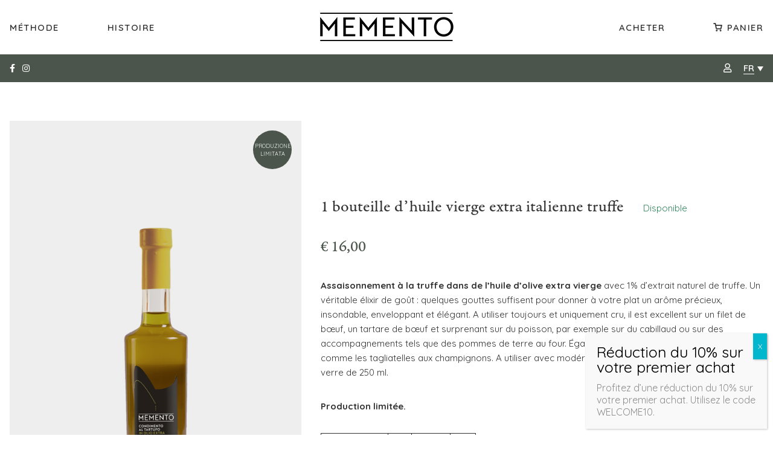

--- FILE ---
content_type: text/html; charset=UTF-8
request_url: https://oliomemento.fr/olio/1-bouteille-dhuile-vierge-extra-italienne-truffe/
body_size: 20154
content:
<!DOCTYPE html>
<html class="no-js" dir="ltr" lang="fr-FR" prefix="og: https://ogp.me/ns#">

<head>
	<!-- Facebook Pixel Code -->
<script type="text/plain" class=" _iub_cs_activate-inline" data-iub-purposes="3">
!function(f,b,e,v,n,t,s)
{if(f.fbq)return;n=f.fbq=function(){n.callMethod?
n.callMethod.apply(n,arguments):n.queue.push(arguments)};
if(!f._fbq)f._fbq=n;n.push=n;n.loaded=!0;n.version='2.0';
n.queue=[];t=b.createElement(e);t.async=!0;
t.src=v;s=b.getElementsByTagName(e)[0];
s.parentNode.insertBefore(t,s)}(window, document,'script',
'https://connect.facebook.net/en_US/fbevents.js');
fbq('init', '429676758077351');
fbq('track', 'PageView');
</script>
<noscript><img height="1" width="1" style="display:none" src="https://www.facebook.com/tr?id=429676758077351&amp;ev=PageView&amp;noscript=1"></noscript>
<!-- End Facebook Pixel Code -->

	<meta charset="UTF-8">
	<meta name="viewport" content="width=device-width, initial-scale=1.0">

	<link rel="profile" href="https://gmpg.org/xfn/11">

	
				<script type="text/javascript" class="_iub_cs_skip">
				var _iub = _iub || {};
				_iub.csConfiguration = {
					"siteId": "3603113",
					"cookiePolicyId": "36158007",
				};
			</script>
			<script class="_iub_cs_skip" src="https://cs.iubenda.com/autoblocking/3603113.js"></script>
			<link rel="alternate" hreflang="it" href="https://oliomemento.it/olio/1-bottiglia-olio-condimento-tartufo/">
<link rel="alternate" hreflang="en" href="https://oliomemento.com/olio/1-bottle-extra-virgin-truffle-olive-oil/">
<link rel="alternate" hreflang="fr" href="https://oliomemento.fr/olio/1-bouteille-dhuile-vierge-extra-italienne-truffe/">
<link rel="alternate" hreflang="x-default" href="https://oliomemento.it/olio/1-bottiglia-olio-condimento-tartufo/">

		<!-- All in One SEO 4.3.9 - aioseo.com -->
		<title>1 bouteille d&rsquo;huile vierge extra italienne truffe | Olio Memento | Molfetta (Bari, Puglia) | Olio extra vergine d'oliva 100% italiano</title>
		<meta name="robots" content="max-image-preview:large">
		<link rel="canonical" href="https://oliomemento.fr/olio/1-bouteille-dhuile-vierge-extra-italienne-truffe/">
		<meta name="generator" content="All in One SEO (AIOSEO) 4.3.9">
		<meta property="og:locale" content="fr_FR">
		<meta property="og:site_name" content="Olio Memento | Molfetta (Bari, Puglia) | Olio extra vergine d'oliva 100% italiano | Olio extra vergine d'oliva italiano cultivar coratina e ogliarola barese">
		<meta property="og:type" content="article">
		<meta property="og:title" content="1 bouteille d&rsquo;huile vierge extra italienne truffe | Olio Memento | Molfetta (Bari, Puglia) | Olio extra vergine d'oliva 100% italiano">
		<meta property="og:url" content="https://oliomemento.fr/olio/1-bouteille-dhuile-vierge-extra-italienne-truffe/">
		<meta property="og:image" content="https://oliomemento.fr/wp-content/uploads/2020/10/cropped-Logo-Memento-black-238-1.png">
		<meta property="og:image:secure_url" content="https://oliomemento.fr/wp-content/uploads/2020/10/cropped-Logo-Memento-black-238-1.png">
		<meta property="article:published_time" content="2022-10-27T08:37:26+00:00">
		<meta property="article:modified_time" content="2023-08-05T09:53:47+00:00">
		<meta name="twitter:card" content="summary">
		<meta name="twitter:title" content="1 bouteille d&rsquo;huile vierge extra italienne truffe | Olio Memento | Molfetta (Bari, Puglia) | Olio extra vergine d'oliva 100% italiano">
		<meta name="twitter:image" content="https://oliomemento.fr/wp-content/uploads/2020/10/cropped-Logo-Memento-black-238-1.png">
		<script type="application/ld+json" class="aioseo-schema">
			{"@context":"https:\/\/schema.org","@graph":[{"@type":"BreadcrumbList","@id":"https:\/\/oliomemento.fr\/olio\/1-bouteille-dhuile-vierge-extra-italienne-truffe\/#breadcrumblist","itemListElement":[{"@type":"ListItem","@id":"https:\/\/oliomemento.fr\/#listItem","position":1,"item":{"@type":"WebPage","@id":"https:\/\/oliomemento.fr\/","name":"Accueil","description":"Olio extra vergine d'oliva 100% italiano, pugliese, gusto fruttato intenso, con olive selezionate ogliarola barese-coratina. Un'esperienza sensoriale dal gusto autentico.","url":"https:\/\/oliomemento.fr\/"},"nextItem":"https:\/\/oliomemento.fr\/olio\/1-bouteille-dhuile-vierge-extra-italienne-truffe\/#listItem"},{"@type":"ListItem","@id":"https:\/\/oliomemento.fr\/olio\/1-bouteille-dhuile-vierge-extra-italienne-truffe\/#listItem","position":2,"item":{"@type":"WebPage","@id":"https:\/\/oliomemento.fr\/olio\/1-bouteille-dhuile-vierge-extra-italienne-truffe\/","name":"1 bouteille d'huile vierge extra italienne truffe","url":"https:\/\/oliomemento.fr\/olio\/1-bouteille-dhuile-vierge-extra-italienne-truffe\/"},"previousItem":"https:\/\/oliomemento.fr\/#listItem"}]},{"@type":"ItemPage","@id":"https:\/\/oliomemento.fr\/olio\/1-bouteille-dhuile-vierge-extra-italienne-truffe\/#itempage","url":"https:\/\/oliomemento.fr\/olio\/1-bouteille-dhuile-vierge-extra-italienne-truffe\/","name":"1 bouteille d\u2019huile vierge extra italienne truffe | Olio Memento | Molfetta (Bari, Puglia) | Olio extra vergine d'oliva 100% italiano","inLanguage":"fr-FR","isPartOf":{"@id":"https:\/\/oliomemento.fr\/#website"},"breadcrumb":{"@id":"https:\/\/oliomemento.fr\/olio\/1-bouteille-dhuile-vierge-extra-italienne-truffe\/#breadcrumblist"},"author":{"@id":"https:\/\/oliomemento.fr\/author\/perspective\/#author"},"creator":{"@id":"https:\/\/oliomemento.fr\/author\/perspective\/#author"},"image":{"@type":"ImageObject","url":"https:\/\/oliomemento.fr\/wp-content\/uploads\/2022\/10\/1-bottiglia-condimento-olio-tartufo-memento.jpg","@id":"https:\/\/oliomemento.fr\/#mainImage","width":600,"height":989},"primaryImageOfPage":{"@id":"https:\/\/oliomemento.fr\/olio\/1-bouteille-dhuile-vierge-extra-italienne-truffe\/#mainImage"},"datePublished":"2022-10-27T08:37:26+02:00","dateModified":"2023-08-05T09:53:47+02:00"},{"@type":"Organization","@id":"https:\/\/oliomemento.fr\/#organization","name":"Olio Memento","url":"https:\/\/oliomemento.fr\/","logo":{"@type":"ImageObject","url":"https:\/\/oliomemento.fr\/wp-content\/uploads\/2020\/10\/cropped-Logo-Memento-black-238-1.png","@id":"https:\/\/oliomemento.fr\/#organizationLogo","width":238,"height":58},"image":{"@id":"https:\/\/oliomemento.fr\/#organizationLogo"}},{"@type":"Person","@id":"https:\/\/oliomemento.fr\/author\/perspective\/#author","url":"https:\/\/oliomemento.fr\/author\/perspective\/","name":"perspective"},{"@type":"WebSite","@id":"https:\/\/oliomemento.fr\/#website","url":"https:\/\/oliomemento.fr\/","name":"Olio Memento | Olio extra vergine d'oliva pugliese 100% italiano","description":"Olio extra vergine d'oliva italiano cultivar coratina e ogliarola barese","inLanguage":"fr-FR","publisher":{"@id":"https:\/\/oliomemento.fr\/#organization"}}]}
		</script>
		<!-- All in One SEO -->


	<!-- This site is optimized with the Yoast SEO plugin v19.7.2 - https://yoast.com/wordpress/plugins/seo/ -->
	<link rel="canonical" href="https://oliomemento.fr/olio/1-bouteille-dhuile-vierge-extra-italienne-truffe/">
	<meta property="og:locale" content="fr_FR">
	<meta property="og:type" content="article">
	<meta property="og:title" content="1 bouteille d'huile vierge extra italienne truffe - Olio Memento | Molfetta (Bari, Puglia) | Olio extra vergine d'oliva 100% italiano">
	<meta property="og:description" content="Assaisonnement &agrave; la truffe dans de l&rsquo;huile d&rsquo;olive extra vierge avec 1% d&rsquo;extrait naturel de truffe. Un v&eacute;ritable &eacute;lixir de go&ucirc;t : quelques gouttes suffisent pour donner &agrave; votre plat un ar&ocirc;me pr&eacute;cieux, insondable, enveloppant et &eacute;l&eacute;gant. A utiliser toujours et uniquement cru, il est excellent sur un filet de b&oelig;uf, un tartare de b&oelig;uf [&hellip;]">
	<meta property="og:url" content="https://oliomemento.fr/olio/1-bouteille-dhuile-vierge-extra-italienne-truffe/">
	<meta property="og:site_name" content="Olio Memento | Molfetta (Bari, Puglia) | Olio extra vergine d'oliva 100% italiano">
	<meta property="article:publisher" content="https://www.facebook.com/oliomemento">
	<meta property="article:modified_time" content="2023-08-05T09:53:47+00:00">
	<meta property="og:image" content="https://oliomemento.fr/wp-content/uploads/2022/10/1-bottiglia-condimento-olio-tartufo-memento.jpg">
	<meta property="og:image:width" content="600">
	<meta property="og:image:height" content="989">
	<meta property="og:image:type" content="image/jpeg">
	<meta name="twitter:card" content="summary_large_image">
	<meta name="twitter:label1" content="Dur&eacute;e de lecture estim&eacute;e">
	<meta name="twitter:data1" content="1 minute">
	<script type="application/ld+json" class="yoast-schema-graph">{"@context":"https://schema.org","@graph":[{"@type":"WebPage","@id":"https://oliomemento.fr/olio/1-bouteille-dhuile-vierge-extra-italienne-truffe/","url":"https://oliomemento.fr/olio/1-bouteille-dhuile-vierge-extra-italienne-truffe/","name":"1 bouteille d'huile vierge extra italienne truffe - Olio Memento | Molfetta (Bari, Puglia) | Olio extra vergine d&#039;oliva 100% italiano","isPartOf":{"@id":"https://oliomemento.fr/#website"},"primaryImageOfPage":{"@id":"https://oliomemento.fr/olio/1-bouteille-dhuile-vierge-extra-italienne-truffe/#primaryimage"},"image":{"@id":"https://oliomemento.fr/olio/1-bouteille-dhuile-vierge-extra-italienne-truffe/#primaryimage"},"thumbnailUrl":"https://oliomemento.fr/wp-content/uploads/2022/10/1-bottiglia-condimento-olio-tartufo-memento.jpg","datePublished":"2022-10-27T08:37:26+00:00","dateModified":"2023-08-05T09:53:47+00:00","breadcrumb":{"@id":"https://oliomemento.fr/olio/1-bouteille-dhuile-vierge-extra-italienne-truffe/#breadcrumb"},"inLanguage":"fr-FR","potentialAction":[{"@type":"ReadAction","target":["https://oliomemento.fr/olio/1-bouteille-dhuile-vierge-extra-italienne-truffe/"]}]},{"@type":"ImageObject","inLanguage":"fr-FR","@id":"https://oliomemento.fr/olio/1-bouteille-dhuile-vierge-extra-italienne-truffe/#primaryimage","url":"https://oliomemento.fr/wp-content/uploads/2022/10/1-bottiglia-condimento-olio-tartufo-memento.jpg","contentUrl":"https://oliomemento.fr/wp-content/uploads/2022/10/1-bottiglia-condimento-olio-tartufo-memento.jpg","width":600,"height":989},{"@type":"BreadcrumbList","@id":"https://oliomemento.fr/olio/1-bouteille-dhuile-vierge-extra-italienne-truffe/#breadcrumb","itemListElement":[{"@type":"ListItem","position":1,"name":"Home","item":"https://oliomemento.fr/"},{"@type":"ListItem","position":2,"name":"Acheter","item":"https://oliomemento.fr/acheter/"},{"@type":"ListItem","position":3,"name":"1 bouteille d&#8217;huile vierge extra italienne truffe"}]},{"@type":"WebSite","@id":"https://oliomemento.fr/#website","url":"https://oliomemento.fr/","name":"Olio Memento | Molfetta (Bari, Puglia) | Olio extra vergine d&#039;oliva 100% italiano","description":"Olio extra vergine d&#039;oliva italiano cultivar coratina e ogliarola barese","publisher":{"@id":"https://oliomemento.fr/#organization"},"potentialAction":[{"@type":"SearchAction","target":{"@type":"EntryPoint","urlTemplate":"https://oliomemento.fr/?s={search_term_string}"},"query-input":"required name=search_term_string"}],"inLanguage":"fr-FR"},{"@type":"Organization","@id":"https://oliomemento.fr/#organization","name":"Olio Memento","url":"https://oliomemento.fr/","sameAs":["https://www.instagram.com/oliomemento/","https://www.facebook.com/oliomemento"],"logo":{"@type":"ImageObject","inLanguage":"fr-FR","@id":"https://oliomemento.fr/#/schema/logo/image/","url":"https://oliomemento.fr/wp-content/uploads/2020/10/cropped-Logo-Memento-black-238.png","contentUrl":"https://oliomemento.fr/wp-content/uploads/2020/10/cropped-Logo-Memento-black-238.png","width":5000,"height":1218,"caption":"Olio Memento"},"image":{"@id":"https://oliomemento.fr/#/schema/logo/image/"}}]}</script>
	<!-- / Yoast SEO plugin. -->


<link rel="dns-prefetch" href="//cdn.iubenda.com">
<link rel="dns-prefetch" href="//oliomemento.it">
<link rel="dns-prefetch" href="//www.googletagmanager.com">
<link rel="dns-prefetch" href="//fonts.googleapis.com">
<link rel="dns-prefetch" href="//use.typekit.net">
		<!-- This site uses the Google Analytics by MonsterInsights plugin v8.21.0 - Using Analytics tracking - https://www.monsterinsights.com/ -->
							<script src="//www.googletagmanager.com/gtag/js?id=G-PR3F4W00EK" data-cfasync="false" data-wpfc-render="false" type="text/plain" async class=" _iub_cs_activate" data-iub-purposes="4"></script>
			<script data-cfasync="false" data-wpfc-render="false" type="text/javascript">
				var mi_version = '8.21.0';
				var mi_track_user = true;
				var mi_no_track_reason = '';
				
								var disableStrs = [
										'ga-disable-G-PR3F4W00EK',
									];

				/* Function to detect opted out users */
				function __gtagTrackerIsOptedOut() {
					for (var index = 0; index < disableStrs.length; index++) {
						if (document.cookie.indexOf(disableStrs[index] + '=true') > -1) {
							return true;
						}
					}

					return false;
				}

				/* Disable tracking if the opt-out cookie exists. */
				if (__gtagTrackerIsOptedOut()) {
					for (var index = 0; index < disableStrs.length; index++) {
						window[disableStrs[index]] = true;
					}
				}

				/* Opt-out function */
				function __gtagTrackerOptout() {
					for (var index = 0; index < disableStrs.length; index++) {
						document.cookie = disableStrs[index] + '=true; expires=Thu, 31 Dec 2099 23:59:59 UTC; path=/';
						window[disableStrs[index]] = true;
					}
				}

				if ('undefined' === typeof gaOptout) {
					function gaOptout() {
						__gtagTrackerOptout();
					}
				}
								window.dataLayer = window.dataLayer || [];

				window.MonsterInsightsDualTracker = {
					helpers: {},
					trackers: {},
				};
				if (mi_track_user) {
					function __gtagDataLayer() {
						dataLayer.push(arguments);
					}

					function __gtagTracker(type, name, parameters) {
						if (!parameters) {
							parameters = {};
						}

						if (parameters.send_to) {
							__gtagDataLayer.apply(null, arguments);
							return;
						}

						if (type === 'event') {
														parameters.send_to = monsterinsights_frontend.v4_id;
							var hookName = name;
							if (typeof parameters['event_category'] !== 'undefined') {
								hookName = parameters['event_category'] + ':' + name;
							}

							if (typeof MonsterInsightsDualTracker.trackers[hookName] !== 'undefined') {
								MonsterInsightsDualTracker.trackers[hookName](parameters);
							} else {
								__gtagDataLayer('event', name, parameters);
							}
							
						} else {
							__gtagDataLayer.apply(null, arguments);
						}
					}

					__gtagTracker('js', new Date());
					__gtagTracker('set', {
						'developer_id.dZGIzZG': true,
											});
										__gtagTracker('config', 'G-PR3F4W00EK', {"forceSSL":"true","link_attribution":"true"} );
															window.gtag = __gtagTracker;										(function () {
						/* https://developers.google.com/analytics/devguides/collection/analyticsjs/ */
						/* ga and __gaTracker compatibility shim. */
						var noopfn = function () {
							return null;
						};
						var newtracker = function () {
							return new Tracker();
						};
						var Tracker = function () {
							return null;
						};
						var p = Tracker.prototype;
						p.get = noopfn;
						p.set = noopfn;
						p.send = function () {
							var args = Array.prototype.slice.call(arguments);
							args.unshift('send');
							__gaTracker.apply(null, args);
						};
						var __gaTracker = function () {
							var len = arguments.length;
							if (len === 0) {
								return;
							}
							var f = arguments[len - 1];
							if (typeof f !== 'object' || f === null || typeof f.hitCallback !== 'function') {
								if ('send' === arguments[0]) {
									var hitConverted, hitObject = false, action;
									if ('event' === arguments[1]) {
										if ('undefined' !== typeof arguments[3]) {
											hitObject = {
												'eventAction': arguments[3],
												'eventCategory': arguments[2],
												'eventLabel': arguments[4],
												'value': arguments[5] ? arguments[5] : 1,
											}
										}
									}
									if ('pageview' === arguments[1]) {
										if ('undefined' !== typeof arguments[2]) {
											hitObject = {
												'eventAction': 'page_view',
												'page_path': arguments[2],
											}
										}
									}
									if (typeof arguments[2] === 'object') {
										hitObject = arguments[2];
									}
									if (typeof arguments[5] === 'object') {
										Object.assign(hitObject, arguments[5]);
									}
									if ('undefined' !== typeof arguments[1].hitType) {
										hitObject = arguments[1];
										if ('pageview' === hitObject.hitType) {
											hitObject.eventAction = 'page_view';
										}
									}
									if (hitObject) {
										action = 'timing' === arguments[1].hitType ? 'timing_complete' : hitObject.eventAction;
										hitConverted = mapArgs(hitObject);
										__gtagTracker('event', action, hitConverted);
									}
								}
								return;
							}

							function mapArgs(args) {
								var arg, hit = {};
								var gaMap = {
									'eventCategory': 'event_category',
									'eventAction': 'event_action',
									'eventLabel': 'event_label',
									'eventValue': 'event_value',
									'nonInteraction': 'non_interaction',
									'timingCategory': 'event_category',
									'timingVar': 'name',
									'timingValue': 'value',
									'timingLabel': 'event_label',
									'page': 'page_path',
									'location': 'page_location',
									'title': 'page_title',
									'referrer' : 'page_referrer',
								};
								for (arg in args) {
																		if (!(!args.hasOwnProperty(arg) || !gaMap.hasOwnProperty(arg))) {
										hit[gaMap[arg]] = args[arg];
									} else {
										hit[arg] = args[arg];
									}
								}
								return hit;
							}

							try {
								f.hitCallback();
							} catch (ex) {
							}
						};
						__gaTracker.create = newtracker;
						__gaTracker.getByName = newtracker;
						__gaTracker.getAll = function () {
							return [];
						};
						__gaTracker.remove = noopfn;
						__gaTracker.loaded = true;
						window['__gaTracker'] = __gaTracker;
					})();
									} else {
										console.log("");
					(function () {
						function __gtagTracker() {
							return null;
						}

						window['__gtagTracker'] = __gtagTracker;
						window['gtag'] = __gtagTracker;
					})();
									}
			</script>
				<!-- / Google Analytics by MonsterInsights -->
		<link rel="stylesheet" id="wp-block-library-css" href="https://oliomemento.fr/wp-includes/css/dist/block-library/style.min.css" type="text/css" media="all">
<link rel="stylesheet" id="wc-blocks-vendors-style-css" href="https://oliomemento.fr/wp-content/plugins/woocommerce/packages/woocommerce-blocks/build/wc-blocks-vendors-style.css" type="text/css" media="all">
<link rel="stylesheet" id="wc-blocks-style-css" href="https://oliomemento.fr/wp-content/plugins/woocommerce/packages/woocommerce-blocks/build/wc-blocks-style.css" type="text/css" media="all">
<style id="global-styles-inline-css" type="text/css">
body{--wp--preset--color--black: #000000;--wp--preset--color--cyan-bluish-gray: #abb8c3;--wp--preset--color--white: #ffffff;--wp--preset--color--pale-pink: #f78da7;--wp--preset--color--vivid-red: #cf2e2e;--wp--preset--color--luminous-vivid-orange: #ff6900;--wp--preset--color--luminous-vivid-amber: #fcb900;--wp--preset--color--light-green-cyan: #7bdcb5;--wp--preset--color--vivid-green-cyan: #00d084;--wp--preset--color--pale-cyan-blue: #8ed1fc;--wp--preset--color--vivid-cyan-blue: #0693e3;--wp--preset--color--vivid-purple: #9b51e0;--wp--preset--gradient--vivid-cyan-blue-to-vivid-purple: linear-gradient(135deg,rgba(6,147,227,1) 0%,rgb(155,81,224) 100%);--wp--preset--gradient--light-green-cyan-to-vivid-green-cyan: linear-gradient(135deg,rgb(122,220,180) 0%,rgb(0,208,130) 100%);--wp--preset--gradient--luminous-vivid-amber-to-luminous-vivid-orange: linear-gradient(135deg,rgba(252,185,0,1) 0%,rgba(255,105,0,1) 100%);--wp--preset--gradient--luminous-vivid-orange-to-vivid-red: linear-gradient(135deg,rgba(255,105,0,1) 0%,rgb(207,46,46) 100%);--wp--preset--gradient--very-light-gray-to-cyan-bluish-gray: linear-gradient(135deg,rgb(238,238,238) 0%,rgb(169,184,195) 100%);--wp--preset--gradient--cool-to-warm-spectrum: linear-gradient(135deg,rgb(74,234,220) 0%,rgb(151,120,209) 20%,rgb(207,42,186) 40%,rgb(238,44,130) 60%,rgb(251,105,98) 80%,rgb(254,248,76) 100%);--wp--preset--gradient--blush-light-purple: linear-gradient(135deg,rgb(255,206,236) 0%,rgb(152,150,240) 100%);--wp--preset--gradient--blush-bordeaux: linear-gradient(135deg,rgb(254,205,165) 0%,rgb(254,45,45) 50%,rgb(107,0,62) 100%);--wp--preset--gradient--luminous-dusk: linear-gradient(135deg,rgb(255,203,112) 0%,rgb(199,81,192) 50%,rgb(65,88,208) 100%);--wp--preset--gradient--pale-ocean: linear-gradient(135deg,rgb(255,245,203) 0%,rgb(182,227,212) 50%,rgb(51,167,181) 100%);--wp--preset--gradient--electric-grass: linear-gradient(135deg,rgb(202,248,128) 0%,rgb(113,206,126) 100%);--wp--preset--gradient--midnight: linear-gradient(135deg,rgb(2,3,129) 0%,rgb(40,116,252) 100%);--wp--preset--duotone--dark-grayscale: url('#wp-duotone-dark-grayscale');--wp--preset--duotone--grayscale: url('#wp-duotone-grayscale');--wp--preset--duotone--purple-yellow: url('#wp-duotone-purple-yellow');--wp--preset--duotone--blue-red: url('#wp-duotone-blue-red');--wp--preset--duotone--midnight: url('#wp-duotone-midnight');--wp--preset--duotone--magenta-yellow: url('#wp-duotone-magenta-yellow');--wp--preset--duotone--purple-green: url('#wp-duotone-purple-green');--wp--preset--duotone--blue-orange: url('#wp-duotone-blue-orange');--wp--preset--font-size--small: 13px;--wp--preset--font-size--medium: 20px;--wp--preset--font-size--large: 36px;--wp--preset--font-size--x-large: 42px;}.has-black-color{color: var(--wp--preset--color--black) !important;}.has-cyan-bluish-gray-color{color: var(--wp--preset--color--cyan-bluish-gray) !important;}.has-white-color{color: var(--wp--preset--color--white) !important;}.has-pale-pink-color{color: var(--wp--preset--color--pale-pink) !important;}.has-vivid-red-color{color: var(--wp--preset--color--vivid-red) !important;}.has-luminous-vivid-orange-color{color: var(--wp--preset--color--luminous-vivid-orange) !important;}.has-luminous-vivid-amber-color{color: var(--wp--preset--color--luminous-vivid-amber) !important;}.has-light-green-cyan-color{color: var(--wp--preset--color--light-green-cyan) !important;}.has-vivid-green-cyan-color{color: var(--wp--preset--color--vivid-green-cyan) !important;}.has-pale-cyan-blue-color{color: var(--wp--preset--color--pale-cyan-blue) !important;}.has-vivid-cyan-blue-color{color: var(--wp--preset--color--vivid-cyan-blue) !important;}.has-vivid-purple-color{color: var(--wp--preset--color--vivid-purple) !important;}.has-black-background-color{background-color: var(--wp--preset--color--black) !important;}.has-cyan-bluish-gray-background-color{background-color: var(--wp--preset--color--cyan-bluish-gray) !important;}.has-white-background-color{background-color: var(--wp--preset--color--white) !important;}.has-pale-pink-background-color{background-color: var(--wp--preset--color--pale-pink) !important;}.has-vivid-red-background-color{background-color: var(--wp--preset--color--vivid-red) !important;}.has-luminous-vivid-orange-background-color{background-color: var(--wp--preset--color--luminous-vivid-orange) !important;}.has-luminous-vivid-amber-background-color{background-color: var(--wp--preset--color--luminous-vivid-amber) !important;}.has-light-green-cyan-background-color{background-color: var(--wp--preset--color--light-green-cyan) !important;}.has-vivid-green-cyan-background-color{background-color: var(--wp--preset--color--vivid-green-cyan) !important;}.has-pale-cyan-blue-background-color{background-color: var(--wp--preset--color--pale-cyan-blue) !important;}.has-vivid-cyan-blue-background-color{background-color: var(--wp--preset--color--vivid-cyan-blue) !important;}.has-vivid-purple-background-color{background-color: var(--wp--preset--color--vivid-purple) !important;}.has-black-border-color{border-color: var(--wp--preset--color--black) !important;}.has-cyan-bluish-gray-border-color{border-color: var(--wp--preset--color--cyan-bluish-gray) !important;}.has-white-border-color{border-color: var(--wp--preset--color--white) !important;}.has-pale-pink-border-color{border-color: var(--wp--preset--color--pale-pink) !important;}.has-vivid-red-border-color{border-color: var(--wp--preset--color--vivid-red) !important;}.has-luminous-vivid-orange-border-color{border-color: var(--wp--preset--color--luminous-vivid-orange) !important;}.has-luminous-vivid-amber-border-color{border-color: var(--wp--preset--color--luminous-vivid-amber) !important;}.has-light-green-cyan-border-color{border-color: var(--wp--preset--color--light-green-cyan) !important;}.has-vivid-green-cyan-border-color{border-color: var(--wp--preset--color--vivid-green-cyan) !important;}.has-pale-cyan-blue-border-color{border-color: var(--wp--preset--color--pale-cyan-blue) !important;}.has-vivid-cyan-blue-border-color{border-color: var(--wp--preset--color--vivid-cyan-blue) !important;}.has-vivid-purple-border-color{border-color: var(--wp--preset--color--vivid-purple) !important;}.has-vivid-cyan-blue-to-vivid-purple-gradient-background{background: var(--wp--preset--gradient--vivid-cyan-blue-to-vivid-purple) !important;}.has-light-green-cyan-to-vivid-green-cyan-gradient-background{background: var(--wp--preset--gradient--light-green-cyan-to-vivid-green-cyan) !important;}.has-luminous-vivid-amber-to-luminous-vivid-orange-gradient-background{background: var(--wp--preset--gradient--luminous-vivid-amber-to-luminous-vivid-orange) !important;}.has-luminous-vivid-orange-to-vivid-red-gradient-background{background: var(--wp--preset--gradient--luminous-vivid-orange-to-vivid-red) !important;}.has-very-light-gray-to-cyan-bluish-gray-gradient-background{background: var(--wp--preset--gradient--very-light-gray-to-cyan-bluish-gray) !important;}.has-cool-to-warm-spectrum-gradient-background{background: var(--wp--preset--gradient--cool-to-warm-spectrum) !important;}.has-blush-light-purple-gradient-background{background: var(--wp--preset--gradient--blush-light-purple) !important;}.has-blush-bordeaux-gradient-background{background: var(--wp--preset--gradient--blush-bordeaux) !important;}.has-luminous-dusk-gradient-background{background: var(--wp--preset--gradient--luminous-dusk) !important;}.has-pale-ocean-gradient-background{background: var(--wp--preset--gradient--pale-ocean) !important;}.has-electric-grass-gradient-background{background: var(--wp--preset--gradient--electric-grass) !important;}.has-midnight-gradient-background{background: var(--wp--preset--gradient--midnight) !important;}.has-small-font-size{font-size: var(--wp--preset--font-size--small) !important;}.has-medium-font-size{font-size: var(--wp--preset--font-size--medium) !important;}.has-large-font-size{font-size: var(--wp--preset--font-size--large) !important;}.has-x-large-font-size{font-size: var(--wp--preset--font-size--x-large) !important;}
</style>
<link rel="stylesheet" id="wpml-blocks-css" href="https://oliomemento.fr/wp-content/plugins/sitepress-multilingual-cms/dist/css/blocks/styles.css" type="text/css" media="all">
<style id="woocommerce-inline-inline-css" type="text/css">
.woocommerce form .form-row .required { visibility: visible; }
</style>
<link rel="stylesheet" id="wpml-legacy-dropdown-0-css" href="//oliomemento.fr/wp-content/plugins/sitepress-multilingual-cms/templates/language-switchers/legacy-dropdown/style.min.css" type="text/css" media="all">
<link rel="stylesheet" id="wpml-legacy-post-translations-0-css" href="//oliomemento.fr/wp-content/plugins/sitepress-multilingual-cms/templates/language-switchers/legacy-post-translations/style.min.css" type="text/css" media="all">
<link rel="stylesheet" id="Quicksand-css" href="https://fonts.googleapis.com/css2?family=Quicksand%3Awght%40400%3B500%3B600%3B700&amp;display=swap&amp;ver=5.9.3" type="text/css" media="all">
<link rel="stylesheet" id="Garamond-css" href="https://use.typekit.net/sok6lnw.css" type="text/css" media="all">
<link rel="stylesheet" id="Poppins-css" href="https://fonts.googleapis.com/css2?family=Poppins%3Awght%40600&amp;display=swap&amp;ver=5.9.3" type="text/css" media="all">
<link rel="stylesheet" id="style-css" href="https://oliomemento.fr/wp-content/themes/theme/style.css" type="text/css" media="all">
<link rel="stylesheet" id="stripe_styles-css" href="https://oliomemento.fr/wp-content/plugins/woocommerce-gateway-stripe/assets/css/stripe-styles.css" type="text/css" media="all">
<link rel="stylesheet" id="popup-maker-site-css" href="//oliomemento.fr/wp-content/uploads/pum/pum-site-styles.css?generated=1759409341&amp;ver=1.16.9" type="text/css" media="all">

<script type="text/javascript" class=" _iub_cs_skip" id="iubenda-head-inline-scripts-0">

var _iub = _iub || [];
_iub.csConfiguration = {"askConsentAtCookiePolicyUpdate":true,"floatingPreferencesButtonDisplay":"bottom-right","perPurposeConsent":true,"siteId":3603113,"whitelabel":false,"cookiePolicyId":36158007,"lang":"it", "banner":{ "acceptButtonDisplay":true,"closeButtonDisplay":false,"customizeButtonDisplay":true,"explicitWithdrawal":true,"listPurposes":true,"position":"float-top-center","rejectButtonDisplay":true,"showTitle":false }};
</script>
<script type="text/javascript" charset="UTF-8" async="" class=" _iub_cs_skip" src="//cdn.iubenda.com/cs/iubenda_cs.js" id="iubenda-head-scripts-1-js"></script>
<script type="text/javascript" src="https://oliomemento.fr/wp-includes/js/jquery/jquery.min.js" id="jquery-core-js"></script>
<script type="text/javascript" src="https://oliomemento.fr/wp-includes/js/jquery/jquery-migrate.min.js" id="jquery-migrate-js"></script>
<script type="text/javascript" id="wpml-cookie-js-extra">
/* <![CDATA[ */
var wpml_cookies = {"wp-wpml_current_language":{"value":"fr","expires":1,"path":"\/"}};
var wpml_cookies = {"wp-wpml_current_language":{"value":"fr","expires":1,"path":"\/"}};
/* ]]> */
</script>
<script type="text/javascript" src="https://oliomemento.fr/wp-content/plugins/sitepress-multilingual-cms/res/js/cookies/language-cookie.js" id="wpml-cookie-js"></script>
<script type="text/javascript" src="https://oliomemento.fr/wp-content/plugins/google-analytics-for-wordpress/assets/js/frontend-gtag.js" id="monsterinsights-frontend-script-js"></script>
<script data-cfasync="false" data-wpfc-render="false" type="text/javascript" id="monsterinsights-frontend-script-js-extra">/* <![CDATA[ */
var monsterinsights_frontend = {"js_events_tracking":"true","download_extensions":"doc,pdf,ppt,zip,xls,docx,pptx,xlsx","inbound_paths":"[{\"path\":\"\\\/go\\\/\",\"label\":\"affiliate\"},{\"path\":\"\\\/recommend\\\/\",\"label\":\"affiliate\"}]","home_url":"https:\/\/oliomemento.fr","hash_tracking":"false","v4_id":"G-PR3F4W00EK"};/* ]]> */
</script>
<script type="text/javascript" src="//oliomemento.fr/wp-content/plugins/sitepress-multilingual-cms/templates/language-switchers/legacy-dropdown/script.min.js" id="wpml-legacy-dropdown-0-js"></script>
<script type="text/javascript" id="woocommerce-tokenization-form-js-extra">
/* <![CDATA[ */
var wc_tokenization_form_params = {"is_registration_required":"","is_logged_in":""};
/* ]]> */
</script>
<script type="text/javascript" src="https://oliomemento.fr/wp-content/plugins/woocommerce/assets/js/frontend/tokenization-form.min.js" id="woocommerce-tokenization-form-js"></script>

<!-- Extrait Google Analytics ajout&#233; par Site Kit -->
<script type="text/plain" src="https://www.googletagmanager.com/gtag/js?id=UA-184656267-1" id="google_gtagjs-js" async class=" _iub_cs_activate" data-iub-purposes="4"></script>
<script type="text/javascript" id="google_gtagjs-js-after">
window.dataLayer = window.dataLayer || [];function gtag(){dataLayer.push(arguments);}
gtag('set', 'linker', {"domains":["oliomemento.fr"]} );
gtag("js", new Date());
gtag("set", "developer_id.dZTNiMT", true);
gtag("config", "UA-184656267-1", {"anonymize_ip":true});
gtag("config", "G-L8QDE7TR7R");
</script>

<!-- Arr&#234;ter l&#039;extrait Google Analytics ajout&#233; par Site Kit -->
<script type="text/javascript" id="wpml-xdomain-data-js-extra">
/* <![CDATA[ */
var wpml_xdomain_data = {"css_selector":"wpml-ls-item","ajax_url":"https:\/\/oliomemento.fr\/wp-admin\/admin-ajax.php","current_lang":"fr","_nonce":"6c3f5e3d3a"};
/* ]]> */
</script>
<script type="text/javascript" src="https://oliomemento.fr/wp-content/plugins/sitepress-multilingual-cms/res/js/xdomain-data.js" id="wpml-xdomain-data-js"></script>
<link rel="https://api.w.org/" href="https://oliomemento.fr/wp-json/">
<link rel="alternate" type="application/json" href="https://oliomemento.fr/wp-json/wp/v2/product/1623">
<link rel="EditURI" type="application/rsd+xml" title="RSD" href="https://oliomemento.fr/xmlrpc.php?rsd">
<link rel="wlwmanifest" type="application/wlwmanifest+xml" href="https://oliomemento.fr/wp-includes/wlwmanifest.xml"> 
<meta name="generator" content="WordPress 5.9.3">
<meta name="generator" content="WooCommerce 6.4.1">
<link rel="shortlink" href="https://oliomemento.fr/?p=1623">
<link rel="alternate" type="application/json+oembed" href="https://oliomemento.fr/wp-json/oembed/1.0/embed?url=https%3A%2F%2Foliomemento.fr%2Folio%2F1-bouteille-dhuile-vierge-extra-italienne-truffe%2F">
<link rel="alternate" type="text/xml+oembed" href="https://oliomemento.fr/wp-json/oembed/1.0/embed?url=https%3A%2F%2Foliomemento.fr%2Folio%2F1-bouteille-dhuile-vierge-extra-italienne-truffe%2F&amp;format=xml">
<meta name="generator" content="WPML ver:4.6.0 stt:1,4,27;">
<meta name="generator" content="Site Kit by Google 1.102.0">	<noscript><style>.woocommerce-product-gallery{ opacity: 1 !important; }</style></noscript>
	<link rel="icon" href="https://oliomemento.fr/wp-content/uploads/2020/09/cropped-favicon-memento-32x32.png" sizes="32x32">
<link rel="icon" href="https://oliomemento.fr/wp-content/uploads/2020/09/cropped-favicon-memento-192x192.png" sizes="192x192">
<link rel="apple-touch-icon" href="https://oliomemento.fr/wp-content/uploads/2020/09/cropped-favicon-memento-180x180.png">
<meta name="msapplication-TileImage" content="https://oliomemento.fr/wp-content/uploads/2020/09/cropped-favicon-memento-270x270.png">
<style id="wpforms-css-vars-root">
				:root {
					--wpforms-field-border-radius: 3px;
--wpforms-field-background-color: #ffffff;
--wpforms-field-border-color: rgba( 0, 0, 0, 0.25 );
--wpforms-field-text-color: rgba( 0, 0, 0, 0.7 );
--wpforms-label-color: rgba( 0, 0, 0, 0.85 );
--wpforms-label-sublabel-color: rgba( 0, 0, 0, 0.55 );
--wpforms-label-error-color: #d63637;
--wpforms-button-border-radius: 3px;
--wpforms-button-background-color: #066aab;
--wpforms-button-text-color: #ffffff;
--wpforms-field-size-input-height: 43px;
--wpforms-field-size-input-spacing: 15px;
--wpforms-field-size-font-size: 16px;
--wpforms-field-size-line-height: 19px;
--wpforms-field-size-padding-h: 14px;
--wpforms-field-size-checkbox-size: 16px;
--wpforms-field-size-sublabel-spacing: 5px;
--wpforms-field-size-icon-size: 1;
--wpforms-label-size-font-size: 16px;
--wpforms-label-size-line-height: 19px;
--wpforms-label-size-sublabel-font-size: 14px;
--wpforms-label-size-sublabel-line-height: 17px;
--wpforms-button-size-font-size: 17px;
--wpforms-button-size-height: 41px;
--wpforms-button-size-padding-h: 15px;
--wpforms-button-size-margin-top: 10px;

				}
			</style>
</head>

<body class="product-template-default single single-product postid-1623 wp-custom-logo min-h-screen flex flex-col theme-theme woocommerce woocommerce-page woocommerce-no-js">

	<svg xmlns="http://www.w3.org/2000/svg" viewbox="0 0 0 0" width="0" height="0" focusable="false" role="none" style="visibility: hidden; position: absolute; left: -9999px; overflow: hidden;"><defs><filter id="wp-duotone-dark-grayscale"><fecolormatrix color-interpolation-filters="sRGB" type="matrix" values=" .299 .587 .114 0 0 .299 .587 .114 0 0 .299 .587 .114 0 0 .299 .587 .114 0 0 "></fecolormatrix><fecomponenttransfer color-interpolation-filters="sRGB"><fefuncr type="table" tablevalues="0 0.49803921568627"></fefuncr><fefuncg type="table" tablevalues="0 0.49803921568627"></fefuncg><fefuncb type="table" tablevalues="0 0.49803921568627"></fefuncb><fefunca type="table" tablevalues="1 1"></fefunca></fecomponenttransfer><fecomposite in2="SourceGraphic" operator="in"></fecomposite></filter></defs></svg><svg xmlns="http://www.w3.org/2000/svg" viewbox="0 0 0 0" width="0" height="0" focusable="false" role="none" style="visibility: hidden; position: absolute; left: -9999px; overflow: hidden;"><defs><filter id="wp-duotone-grayscale"><fecolormatrix color-interpolation-filters="sRGB" type="matrix" values=" .299 .587 .114 0 0 .299 .587 .114 0 0 .299 .587 .114 0 0 .299 .587 .114 0 0 "></fecolormatrix><fecomponenttransfer color-interpolation-filters="sRGB"><fefuncr type="table" tablevalues="0 1"></fefuncr><fefuncg type="table" tablevalues="0 1"></fefuncg><fefuncb type="table" tablevalues="0 1"></fefuncb><fefunca type="table" tablevalues="1 1"></fefunca></fecomponenttransfer><fecomposite in2="SourceGraphic" operator="in"></fecomposite></filter></defs></svg><svg xmlns="http://www.w3.org/2000/svg" viewbox="0 0 0 0" width="0" height="0" focusable="false" role="none" style="visibility: hidden; position: absolute; left: -9999px; overflow: hidden;"><defs><filter id="wp-duotone-purple-yellow"><fecolormatrix color-interpolation-filters="sRGB" type="matrix" values=" .299 .587 .114 0 0 .299 .587 .114 0 0 .299 .587 .114 0 0 .299 .587 .114 0 0 "></fecolormatrix><fecomponenttransfer color-interpolation-filters="sRGB"><fefuncr type="table" tablevalues="0.54901960784314 0.98823529411765"></fefuncr><fefuncg type="table" tablevalues="0 1"></fefuncg><fefuncb type="table" tablevalues="0.71764705882353 0.25490196078431"></fefuncb><fefunca type="table" tablevalues="1 1"></fefunca></fecomponenttransfer><fecomposite in2="SourceGraphic" operator="in"></fecomposite></filter></defs></svg><svg xmlns="http://www.w3.org/2000/svg" viewbox="0 0 0 0" width="0" height="0" focusable="false" role="none" style="visibility: hidden; position: absolute; left: -9999px; overflow: hidden;"><defs><filter id="wp-duotone-blue-red"><fecolormatrix color-interpolation-filters="sRGB" type="matrix" values=" .299 .587 .114 0 0 .299 .587 .114 0 0 .299 .587 .114 0 0 .299 .587 .114 0 0 "></fecolormatrix><fecomponenttransfer color-interpolation-filters="sRGB"><fefuncr type="table" tablevalues="0 1"></fefuncr><fefuncg type="table" tablevalues="0 0.27843137254902"></fefuncg><fefuncb type="table" tablevalues="0.5921568627451 0.27843137254902"></fefuncb><fefunca type="table" tablevalues="1 1"></fefunca></fecomponenttransfer><fecomposite in2="SourceGraphic" operator="in"></fecomposite></filter></defs></svg><svg xmlns="http://www.w3.org/2000/svg" viewbox="0 0 0 0" width="0" height="0" focusable="false" role="none" style="visibility: hidden; position: absolute; left: -9999px; overflow: hidden;"><defs><filter id="wp-duotone-midnight"><fecolormatrix color-interpolation-filters="sRGB" type="matrix" values=" .299 .587 .114 0 0 .299 .587 .114 0 0 .299 .587 .114 0 0 .299 .587 .114 0 0 "></fecolormatrix><fecomponenttransfer color-interpolation-filters="sRGB"><fefuncr type="table" tablevalues="0 0"></fefuncr><fefuncg type="table" tablevalues="0 0.64705882352941"></fefuncg><fefuncb type="table" tablevalues="0 1"></fefuncb><fefunca type="table" tablevalues="1 1"></fefunca></fecomponenttransfer><fecomposite in2="SourceGraphic" operator="in"></fecomposite></filter></defs></svg><svg xmlns="http://www.w3.org/2000/svg" viewbox="0 0 0 0" width="0" height="0" focusable="false" role="none" style="visibility: hidden; position: absolute; left: -9999px; overflow: hidden;"><defs><filter id="wp-duotone-magenta-yellow"><fecolormatrix color-interpolation-filters="sRGB" type="matrix" values=" .299 .587 .114 0 0 .299 .587 .114 0 0 .299 .587 .114 0 0 .299 .587 .114 0 0 "></fecolormatrix><fecomponenttransfer color-interpolation-filters="sRGB"><fefuncr type="table" tablevalues="0.78039215686275 1"></fefuncr><fefuncg type="table" tablevalues="0 0.94901960784314"></fefuncg><fefuncb type="table" tablevalues="0.35294117647059 0.47058823529412"></fefuncb><fefunca type="table" tablevalues="1 1"></fefunca></fecomponenttransfer><fecomposite in2="SourceGraphic" operator="in"></fecomposite></filter></defs></svg><svg xmlns="http://www.w3.org/2000/svg" viewbox="0 0 0 0" width="0" height="0" focusable="false" role="none" style="visibility: hidden; position: absolute; left: -9999px; overflow: hidden;"><defs><filter id="wp-duotone-purple-green"><fecolormatrix color-interpolation-filters="sRGB" type="matrix" values=" .299 .587 .114 0 0 .299 .587 .114 0 0 .299 .587 .114 0 0 .299 .587 .114 0 0 "></fecolormatrix><fecomponenttransfer color-interpolation-filters="sRGB"><fefuncr type="table" tablevalues="0.65098039215686 0.40392156862745"></fefuncr><fefuncg type="table" tablevalues="0 1"></fefuncg><fefuncb type="table" tablevalues="0.44705882352941 0.4"></fefuncb><fefunca type="table" tablevalues="1 1"></fefunca></fecomponenttransfer><fecomposite in2="SourceGraphic" operator="in"></fecomposite></filter></defs></svg><svg xmlns="http://www.w3.org/2000/svg" viewbox="0 0 0 0" width="0" height="0" focusable="false" role="none" style="visibility: hidden; position: absolute; left: -9999px; overflow: hidden;"><defs><filter id="wp-duotone-blue-orange"><fecolormatrix color-interpolation-filters="sRGB" type="matrix" values=" .299 .587 .114 0 0 .299 .587 .114 0 0 .299 .587 .114 0 0 .299 .587 .114 0 0 "></fecolormatrix><fecomponenttransfer color-interpolation-filters="sRGB"><fefuncr type="table" tablevalues="0.098039215686275 1"></fefuncr><fefuncg type="table" tablevalues="0 0.66274509803922"></fefuncg><fefuncb type="table" tablevalues="0.84705882352941 0.41960784313725"></fefuncb><fefunca type="table" tablevalues="1 1"></fefunca></fecomponenttransfer><fecomposite in2="SourceGraphic" operator="in"></fecomposite></filter></defs></svg>
	<header id="header" class="transition-shadow duration-200 bg-white z-50 sticky top-0" role="banner">

		<div class="flex justify-center items-center py-4 container z-20">
			<div class="flex flex-1"><ul id="menu-main-menu-left-fr" class="main-menu main-menu-desktop flex uppercase font-semibold font-quicksand">
<li id="menu-item-665" class="menu-item menu-item-type-post_type menu-item-object-page menu-item-665 px-10 first:pl-0 last:pr-0 leading-none tracking-widest"><a href="https://oliomemento.fr/metodo/" class="duration-300 transition-all">M&eacute;thode</a></li>
<li id="menu-item-666" class="menu-item menu-item-type-post_type menu-item-object-page menu-item-666 px-10 first:pl-0 last:pr-0 leading-none tracking-widest"><a href="https://oliomemento.fr/storia/" class="duration-300 transition-all">Histoire</a></li>
</ul></div>			<div class="flex justify-center">
				<a href="https://oliomemento.fr/" class="custom-logo-link" rel="home"><img width="238" height="58" src="https://oliomemento.fr/wp-content/uploads/2020/10/cropped-Logo-Memento-black-238-1.png" class="custom-logo" alt="Olio Memento | Molfetta (Bari, Puglia) | Olio extra vergine d'oliva 100% italiano"></a>			</div>
			<div class="flex justify-end flex-1"><ul id="menu-main-menu-right-fr" class="main-menu main-menu-desktop flex uppercase font-semibold font-quicksand">
<li id="menu-item-674" class="menu-item menu-item-type-post_type menu-item-object-page current_page_parent menu-item-674 px-10 first:pl-0 last:pr-0 leading-none tracking-widest"><a href="https://oliomemento.fr/acheter/" class="duration-300 transition-all">Acheter</a></li>
<li id="menu-item-675" class="cart-icon cart-link menu-item menu-item-type-post_type menu-item-object-page menu-item-675 px-10 first:pl-0 last:pr-0 leading-none tracking-widest"><a href="https://oliomemento.fr/carrello/" class="duration-300 transition-all">Panier</a></li>
</ul></div>			<div class="ml-auto flex items-center pl-4 lg:hidden">
				<span class="cart-icon mr-4">
					<a href="https://oliomemento.fr/carrello/"></a>
				</span>
				<button class="hamburger hamburger--slider outline-none flex!" type="button">
					<span class="hamburger-box">
						<span class="hamburger-inner"></span>
					</span>
				</button>
			</div>
		</div>

		<div class="bg-gray-500 py-1 lg:py-3 text-white fixed lg:relative left-0 bottom-0 right-0">
			<div class="flex justify-center items-center container">
				<ul class="flex-1 space-x-3 text-sm hidden lg:flex">
					    <li>
        <a target="_blank" class="transition-all duration-300 hover:opacity-75" href="https://www.facebook.com/oliomemento">
            <i class="fab fa-facebook-f"></i>
        </a>
    </li>
    <li>
        <a target="_blank" class="transition-all duration-300 hover:opacity-75" href="https://www.instagram.com/oliomemento/">
            <i class="fab fa-instagram"></i>
        </a>
    </li>
				</ul>
								<div class="flex-1 hidden lg:flex justify-end">
					<a href="https://oliomemento.it/mio-account/">
						<i class="far fa-user"></i>
					</a>
															<div class="ml-5">
						
<div class="wpml-ls-statics-shortcode_actions wpml-ls wpml-ls-legacy-dropdown js-wpml-ls-legacy-dropdown">
	<ul>

		<li tabindex="0" class="wpml-ls-slot-shortcode_actions wpml-ls-item wpml-ls-item-fr wpml-ls-current-language wpml-ls-last-item wpml-ls-item-legacy-dropdown">
			<a href="#" class="js-wpml-ls-item-toggle wpml-ls-item-toggle">
                <span class="wpml-ls-native">FR</span></a>

			<ul class="wpml-ls-sub-menu">
				
					<li class="wpml-ls-slot-shortcode_actions wpml-ls-item wpml-ls-item-it wpml-ls-first-item">
						<a href="https://oliomemento.it/olio/1-bottiglia-olio-condimento-tartufo/" class="wpml-ls-link">
                            <span class="wpml-ls-native" lang="it">IT</span></a>
					</li>

				
					<li class="wpml-ls-slot-shortcode_actions wpml-ls-item wpml-ls-item-en">
						<a href="https://oliomemento.com/olio/1-bottle-extra-virgin-truffle-olive-oil/" class="wpml-ls-link">
                            <span class="wpml-ls-native" lang="en">EN</span></a>
					</li>

							</ul>

		</li>

	</ul>
</div>
					</div>
									</div>
			</div>
		</div>

	</header><!-- #site-header -->

	<div id="mini-cart" class="fixed top-0 bottom-0 right-0 bg-white transform translate-x-full transition-all duration-300 z-200 p-4 min-w-1/3 flex flex-col">
		

<h4 class="uppercase text-lg mb-4 pr-8 font-garamond relative">Panier	<i class="absolute top-0 right-0 cursor-pointer transform rotate-45 not-italic text-xl leading-none font-light" id="close-cart">+</i>
</h4>


	<p class="woocommerce-mini-cart__empty-message">Votre panier est vide.</p>


	</div>

	<div id="primary" class="content-area">
		<main id="main" class="site-main" role="main">
	<div id="primary" class="content-area"><main id="main" class="site-main" role="main">
					
			

<div class="container py-8 lg:py-16 border-b border-gray-400">
	<div class="woocommerce-notices-wrapper"></div>	<div id="product-1623" class="product type-product post-1623 status-publish first instock product_cat-produzione-limitata-fr product_tag-aromatizzato-fr product_tag-bari-fr product_tag-bottiglia-fr product_tag-extra-fr product_tag-intenso-fr product_tag-limone-fr product_tag-olio-fr product_tag-oliva-fr product_tag-olive-selezionate-fr product_tag-peperoncino-fr product_tag-pugliese-fr product_tag-vergine-fr has-post-thumbnail featured shipping-taxable purchasable product-type-simple">

		<div class="flex flex-wrap">

			<div class="w-full mx-auto lg:mx-0 lg:w-2/5 lg:pr-4">
				<div class="bg-gray-200 relative thumb items-baseline">

					<div class="relative">
						<div style="top: 50%;" class="absolute left-0 bg-white items-center justify-center transform -translate-y-1/2 cursor-pointer bg-opacity-75 p-4 left hidden z-10">
							<i class="fas fa-chevron-left rounded-full w-6 h-6 border-2 border-gray-500 text-gray-500 flex! items-center justify-center"></i>
						</div>
						<div class="js-slider-rivenditori onready-opacity-0">

							<img width="600" height="989" src="https://oliomemento.fr/wp-content/uploads/2022/10/1-bottiglia-condimento-olio-tartufo-memento.jpg" class="mx-auto w-full" alt="" loading="lazy" srcset="https://oliomemento.fr/wp-content/uploads/2022/10/1-bottiglia-condimento-olio-tartufo-memento.jpg 600w, https://oliomemento.fr/wp-content/uploads/2022/10/1-bottiglia-condimento-olio-tartufo-memento-182x300.jpg 182w" sizes="(max-width: 600px) 100vw, 600px">
						</div>
						<div style="top: 50%;" class="absolute right-0 bg-white items-center justify-center top-1/2 transform -translate-y-1/2 cursor-pointer bg-opacity-75 p-4 right hidden z-10">
							<i class="fas fa-chevron-right rounded-full w-6 h-6 border-2 border-gray-500 text-gray-500 flex! items-center justify-center"></i>
						</div>
					</div>

					<style>
						.js-slider-rivenditori .slick-list {
							margin-left: 0;
							margin-right: 0;
							padding-right: 0;
							overflow: hidden;
						}

						.js-slider-rivenditori .slick-track {
							display: flex;
							align-items: center;
						}

						.js-slider-rivenditori .slick-slide {
							margin-left: 0;
							margin-right: 0;
						}
					</style>

																<span class="absolute top-0 right-0 w-16 h-16 inline-flex justify-center items-center text-center transform translate-y-4 -translate-x-4 bg-gray-500 text-white text-xxs rounded-full uppercase">Produzione limitata</span>
									</div>

			</div>
			<div class="w-full lg:w-3/5 lg:pl-4 flex flex-col justify-center">
				<div class="flex-col lg:flex-row flex mb-0 lg:mb-8 lg:items-end lg:leading-none text-center lg:text-left mt-6 lg:mt-0">
					<span class="mb-2 lg:mb-0"><h1 class="font-garamond text-lg">1 bouteille d&rsquo;huile vierge extra italienne truffe</h1></span>
					<p class="lg:ml-8 leading-relaxed mb-2 lg:mb-0 text-green-700">Disponible</p>
				</div>
				<div class="mb-8 text-center lg:text-left">
					<p class="text-2md lg:text-lg text-gray-500 font-garamond price"><span class="woocommerce-Price-amount amount"><bdi><span class="woocommerce-Price-currencySymbol">&euro;</span>16,00</bdi></span></p>
				</div>

									<div class="editor leading-relaxed">
						<p><strong>Assaisonnement &agrave; la truffe dans de l&rsquo;huile d&rsquo;olive extra vierge</strong> avec 1% d&rsquo;extrait naturel de truffe. Un v&eacute;ritable &eacute;lixir de go&ucirc;t : quelques gouttes suffisent pour donner &agrave; votre plat un ar&ocirc;me pr&eacute;cieux, insondable, enveloppant et &eacute;l&eacute;gant. A utiliser toujours et uniquement cru, il est excellent sur un filet de b&oelig;uf, un tartare de b&oelig;uf et surprenant sur du poisson, par exemple sur du cabillaud ou sur des accompagnements tels que des pommes de terre au four. &Eacute;galement d&eacute;licieux sur des p&acirc;tes fra&icirc;ches, comme les tagliatelles aux champignons. A utiliser avec mod&eacute;ration, en dosant la quantit&eacute;. Bouteille en verre de 250 ml.</p>
<p><strong>Production limit&eacute;e.</strong></p>
					</div>
				
				
	
	<form class="cart" action="https://oliomemento.fr/olio/1-bouteille-dhuile-vierge-extra-italienne-truffe/" method="post" enctype="multipart/form-data">
		
		<div>
				<div class="quantity ">
				<div class="flex lg:inline-flex outline-none border border-gray-400 ">
			<div class="pl-4 pr-8 py-2 border-r border-gray-400 w-full lg:w-auto">
				<p>Quantit&eacute;:</p>
			</div>
			<span class="js-qty-minus px-4 py-2 border-r border-gray-400 flex items-center cursor-pointer disabled:pointer-events-none disabled:opacity-50">-</span>
			<input type="text" id="quantity_696780c81edf7" class="input-text qty text text-center w-16 py-2 px-6 border-r border-gray-400" step="1" min="1" max="" name="quantity" value="1" title="Qt&eacute;" placeholder="" inputmode="numeric" readonly>
			<span class="js-qty-plus px-4 py-2 flex items-center cursor-pointer disabled:pointer-events-none disabled:opacity-50">+</span>
		</div>
			</div>
	
			<button type="submit" name="add-to-cart" value="1623" class="single_add_to_cart_button button alt bg-gray-400 px-10 py-3 uppercase outline-none font-poppins tracking-widest transition-all duration-300 font-semibold text-white mt-8 hover:bg-gray-500 w-full lg:w-auto">Ajouter au panier</button>
		</div>
			</form>

	

				<div class="mt-8">
					<p class="text-green-700 text-center lg:text-left">
											</p>
				</div>
			</div>

							<div class="mt-16 flex flex-wrap lg:w-10/12 mx-auto">
											<div class="w-full lg:w-1/2 lg:pr-16 product-text-columns mb-4 lg:mb-0">
							<p><strong>Conseils culinaires</strong></p>
<p class="p1">Id&eacute;ale pour donner &agrave; tes plats un go&ucirc;t intense et prononc&eacute;, elle peut &ecirc;tre d&eacute;gust&eacute;e tout les jours ou pour une occasion sp&eacute;ciale, quand tu es &agrave; la recherche de l&rsquo;authentique go&ucirc;t des Pouilles. Gr&acirc;ce &agrave; son parfum intense et sa saveur marqu&eacute;e tu pourras en consommer une quantit&eacute; mineure pour l&rsquo;assaisonnement.</p>
<ul>
<li>Go&ucirc;t intense et prononc&eacute; consomm&eacute;e crue ou l&eacute;g&egrave;rement r&eacute;chauff&eacute;e</li>
<li>Id&eacute;ale sur le pain, les brusquettes, les p&acirc;tes, le poisson, la salade, les fromages frais et les l&eacute;gumes</li>
<li>Aromatis&eacute;e au citron parfait sur la salade, les fromages frais, le poisson cuit ou cru</li>
<li>Condiment au piment est id&eacute;ale sur les p&acirc;tes, la pizza et partout ou tu veux du piment!</li>
</ul>
						</div>
																<div class="w-full lg:w-1/2 product-text-columns lg:pr-16">
							<p><strong>Pourquoi Olio Memento</strong></p>
<p>La m&eacute;thode de transformation et la qualit&eacute; des olives 100% italiennes s&eacute;lectionn&eacute;es font d&rsquo;Olio Memento un produit exceptionnel. L&rsquo;olive Coratina garantit le piquant, l&rsquo;intensit&eacute; et une teneur &eacute;lev&eacute;e en polyph&eacute;nols, tandis que l&rsquo;Ogliarola de Bari rend notre huile particuli&egrave;rement parfum&eacute;e. Les olives s&eacute;lectionn&eacute;es, r&eacute;colt&eacute;es et press&eacute;es en peu de temps, conservent ainsi les propri&eacute;t&eacute;s chimiques d&rsquo;une huile bonne, polyvalente et saine avec du caract&egrave;re mais sans exc&egrave;s.</p>
						</div>
									</div>
			
					</div>
	</div>
</div>

	<div class="container mb-10">
		
	<section class="up-sells upsells products mt-8 lg:mt-16">

		<h2 class="text-lg font-garamond text-center">&eacute;galement disponible en</h2>


		<div class="overflow-hidden slider-home-products">
			<div class="flex">
				<div class="w-full lg:w-10/12 mx-auto relative">
					<div class="absolute left-0 bg-white items-center justify-center top-1/3 transform translate-y-1/2 -ml-4 bg-opacity-75 p-4 prev-arrow hidden z-10">
						<i class="fas fa-chevron-left rounded-full w-6 h-6 border-2 border-gray-500 text-gray-500 flex! items-center justify-center"></i>
					</div>
					<div class="flex flex-wrap justify-center mt-16 upsell-list lg:-mx-6 onready-opacity-0">

						
							<div class="w-full md:w-1/2 lg:w-1/3 px-6 mb-12 lg:mb-24 product type-product post-1110 status-publish instock product_cat-produzione-limitata-fr product_tag-bari-fr product_tag-bottiglia-fr product_tag-extra-fr product_tag-intenso-fr product_tag-olio-fr product_tag-oliva-fr product_tag-olive-selezionate-fr product_tag-pugliese-fr product_tag-vergine-fr has-post-thumbnail featured shipping-taxable purchasable product-type-simple">
	<div class="relative">
		<a href="https://oliomemento.fr/olio/1-bouteille-huile-olive-italienne/" class="group inline-block overflow-hidden w-full">
			<div class="bg-gray-200 flex relative thumb items-baseline">
				<img width="600" height="989" src="https://oliomemento.fr/wp-content/uploads/2021/10/1-bottiglia-olio-memento-1-600x989-1-ok.jpg" class="w-full transition-all duration-300 transform group-hover:scale-105" alt="" loading="lazy" srcset="https://oliomemento.fr/wp-content/uploads/2021/10/1-bottiglia-olio-memento-1-600x989-1-ok.jpg 600w, https://oliomemento.fr/wp-content/uploads/2021/10/1-bottiglia-olio-memento-1-600x989-1-ok-182x300.jpg 182w" sizes="(max-width: 600px) 100vw, 600px">							</div>
		</a>
		<div class="mt-auto flex flex-col lg:pt-4">
			<div class="text-center text-md font-medium font-quicksand mt-4">
				<h3 class="mb-2">1 bouteille huile d'olive 100% italienne</h3>
				
	<span class="price"><span class="woocommerce-Price-amount amount"><bdi><span class="woocommerce-Price-currencySymbol">&euro;</span>18,00</bdi></span></span>
			</div>
						<a href="https://oliomemento.fr/olio/1-bouteille-huile-olive-italienne/" class="inline-block mx-auto mt-6 lg:mt-8 uppercase font-semibold font-poppins tracking-widest border-2 border-gray-400 py-2 px-10 transition-all duration-300 hover:bg-gray-400 hover:text-white w-full lg:w-auto text-center">Acheter</a>
		</div>
							<span class="absolute top-0 right-0 w-16 h-16 font-quicksand inline-flex justify-center items-center text-center transform -translate-y-4 translate-x-4 bg-gray-500 text-white text-xxs rounded-full uppercase">Produzione limitata</span>
							</div>
</div>
						
							<div class="w-full md:w-1/2 lg:w-1/3 px-6 mb-12 lg:mb-24 product type-product post-609 status-publish instock product_cat-produzione-limitata-fr product_tag-bari-fr product_tag-bottiglia-fr product_tag-extra-fr product_tag-intenso-fr product_tag-olio-fr product_tag-oliva-fr product_tag-olive-selezionate-fr product_tag-vergine-fr has-post-thumbnail shipping-taxable purchasable product-type-simple">
	<div class="relative">
		<a href="https://oliomemento.fr/olio/6-bouteilles-huiles-d-olive-italienne/" class="group inline-block overflow-hidden w-full">
			<div class="bg-gray-200 flex relative thumb items-baseline">
				<img width="630" height="1038" src="https://oliomemento.fr/wp-content/uploads/2020/11/6-bottiglie-olio-memento-1.jpg" class="w-full transition-all duration-300 transform group-hover:scale-105" alt="" loading="lazy" srcset="https://oliomemento.fr/wp-content/uploads/2020/11/6-bottiglie-olio-memento-1.jpg 630w, https://oliomemento.fr/wp-content/uploads/2020/11/6-bottiglie-olio-memento-1-600x989.jpg 600w, https://oliomemento.fr/wp-content/uploads/2020/11/6-bottiglie-olio-memento-1-182x300.jpg 182w, https://oliomemento.fr/wp-content/uploads/2020/11/6-bottiglie-olio-memento-1-622x1024.jpg 622w" sizes="(max-width: 630px) 100vw, 630px">							</div>
		</a>
		<div class="mt-auto flex flex-col lg:pt-4">
			<div class="text-center text-md font-medium font-quicksand mt-4">
				<h3 class="mb-2">6 bouteilles huile d'olive 100% italienne</h3>
				
	<span class="price"><span class="woocommerce-Price-amount amount"><bdi><span class="woocommerce-Price-currencySymbol">&euro;</span>99,00</bdi></span></span>
			</div>
						<a href="https://oliomemento.fr/olio/6-bouteilles-huiles-d-olive-italienne/" class="inline-block mx-auto mt-6 lg:mt-8 uppercase font-semibold font-poppins tracking-widest border-2 border-gray-400 py-2 px-10 transition-all duration-300 hover:bg-gray-400 hover:text-white w-full lg:w-auto text-center">Acheter</a>
		</div>
							<span class="absolute top-0 right-0 w-16 h-16 font-quicksand inline-flex justify-center items-center text-center transform -translate-y-4 translate-x-4 bg-gray-500 text-white text-xxs rounded-full uppercase">Produzione limitata</span>
							</div>
</div>
						
							<div class="w-full md:w-1/2 lg:w-1/3 px-6 mb-12 lg:mb-24 product type-product post-607 status-publish last instock product_cat-produzione-limitata-fr product_tag-bari-fr product_tag-extra-fr product_tag-intenso-fr product_tag-lattina-fr product_tag-olio-fr product_tag-oliva-fr product_tag-olive-selezionate-fr product_tag-pugliese-fr product_tag-vergine-fr has-post-thumbnail sale featured shipping-taxable purchasable product-type-simple">
	<div class="relative">
		<a href="https://oliomemento.fr/olio/2-cans-5-litres-huile-d-olive-italienne/" class="group inline-block overflow-hidden w-full">
			<div class="bg-gray-200 flex relative thumb items-baseline">
				<img width="630" height="1038" src="https://oliomemento.fr/wp-content/uploads/2020/11/2-lattine-olio-memento-1.jpg" class="w-full transition-all duration-300 transform group-hover:scale-105" alt="" loading="lazy" srcset="https://oliomemento.fr/wp-content/uploads/2020/11/2-lattine-olio-memento-1.jpg 630w, https://oliomemento.fr/wp-content/uploads/2020/11/2-lattine-olio-memento-1-600x989.jpg 600w, https://oliomemento.fr/wp-content/uploads/2020/11/2-lattine-olio-memento-1-182x300.jpg 182w, https://oliomemento.fr/wp-content/uploads/2020/11/2-lattine-olio-memento-1-622x1024.jpg 622w" sizes="(max-width: 630px) 100vw, 630px">				
	<span class="px-2 py-1 font-medium text-white absolute bottom-0 right-0 bg-gray-500 text-xxs">Promo&nbsp;!</span>
				</div>
		</a>
		<div class="mt-auto flex flex-col lg:pt-4">
			<div class="text-center text-md font-medium font-quicksand mt-4">
				<h3 class="mb-2">2 cans de 5 litres huile d'olive italienne / livraison inclue</h3>
				
	<span class="price"><del aria-hidden="true"><span class="woocommerce-Price-amount amount"><bdi><span class="woocommerce-Price-currencySymbol">&euro;</span>148,00</bdi></span></del> <ins><span class="woocommerce-Price-amount amount"><bdi><span class="woocommerce-Price-currencySymbol">&euro;</span>139,00</bdi></span></ins></span>
			</div>
						<a href="https://oliomemento.fr/olio/2-cans-5-litres-huile-d-olive-italienne/" class="inline-block mx-auto mt-6 lg:mt-8 uppercase font-semibold font-poppins tracking-widest border-2 border-gray-400 py-2 px-10 transition-all duration-300 hover:bg-gray-400 hover:text-white w-full lg:w-auto text-center">Acheter</a>
		</div>
							<span class="absolute top-0 right-0 w-16 h-16 font-quicksand inline-flex justify-center items-center text-center transform -translate-y-4 translate-x-4 bg-gray-500 text-white text-xxs rounded-full uppercase">Produzione limitata</span>
							</div>
</div>
						
							<div class="w-full md:w-1/2 lg:w-1/3 px-6 mb-12 lg:mb-24 product type-product post-718 status-publish first instock product_cat-produzione-limitata-fr product_tag-bari-fr product_tag-extra-fr product_tag-intenso-fr product_tag-lattina-fr product_tag-olio-fr product_tag-oliva-fr product_tag-olive-selezionate-fr product_tag-pugliese-fr product_tag-vergine-fr has-post-thumbnail featured shipping-taxable purchasable product-type-simple">
	<div class="relative">
		<a href="https://oliomemento.fr/olio/1-can-5-litres-huile-d-olive-italienne/" class="group inline-block overflow-hidden w-full">
			<div class="bg-gray-200 flex relative thumb items-baseline">
				<img width="600" height="989" src="https://oliomemento.fr/wp-content/uploads/2021/04/1-latta-5-litri-olio-memento.jpg" class="w-full transition-all duration-300 transform group-hover:scale-105" alt="" loading="lazy" srcset="https://oliomemento.fr/wp-content/uploads/2021/04/1-latta-5-litri-olio-memento.jpg 600w, https://oliomemento.fr/wp-content/uploads/2021/04/1-latta-5-litri-olio-memento-182x300.jpg 182w" sizes="(max-width: 600px) 100vw, 600px">							</div>
		</a>
		<div class="mt-auto flex flex-col lg:pt-4">
			<div class="text-center text-md font-medium font-quicksand mt-4">
				<h3 class="mb-2">1 can de 5 litres huile d'olive italienne</h3>
				
	<span class="price"><span class="woocommerce-Price-amount amount"><bdi><span class="woocommerce-Price-currencySymbol">&euro;</span>74,00</bdi></span></span>
			</div>
						<a href="https://oliomemento.fr/olio/1-can-5-litres-huile-d-olive-italienne/" class="inline-block mx-auto mt-6 lg:mt-8 uppercase font-semibold font-poppins tracking-widest border-2 border-gray-400 py-2 px-10 transition-all duration-300 hover:bg-gray-400 hover:text-white w-full lg:w-auto text-center">Acheter</a>
		</div>
							<span class="absolute top-0 right-0 w-16 h-16 font-quicksand inline-flex justify-center items-center text-center transform -translate-y-4 translate-x-4 bg-gray-500 text-white text-xxs rounded-full uppercase">Produzione limitata</span>
							</div>
</div>
						
							<div class="w-full md:w-1/2 lg:w-1/3 px-6 mb-12 lg:mb-24 product type-product post-1681 status-publish instock product_cat-produzione-limitata-fr has-post-thumbnail featured shipping-taxable purchasable product-type-simple">
	<div class="relative">
		<a href="https://oliomemento.fr/olio/1-can-huile-olive-italienne-3-litres/" class="group inline-block overflow-hidden w-full">
			<div class="bg-gray-200 flex relative thumb items-baseline">
				<img width="600" height="989" src="https://oliomemento.fr/wp-content/uploads/2021/10/1-latta-olio-memento-3-litri-600x989-1.jpg" class="w-full transition-all duration-300 transform group-hover:scale-105" alt="" loading="lazy" srcset="https://oliomemento.fr/wp-content/uploads/2021/10/1-latta-olio-memento-3-litri-600x989-1.jpg 600w, https://oliomemento.fr/wp-content/uploads/2021/10/1-latta-olio-memento-3-litri-600x989-1-182x300.jpg 182w" sizes="(max-width: 600px) 100vw, 600px">							</div>
		</a>
		<div class="mt-auto flex flex-col lg:pt-4">
			<div class="text-center text-md font-medium font-quicksand mt-4">
				<h3 class="mb-2">1 can de 3 litres huile italienne</h3>
				
	<span class="price"><span class="woocommerce-Price-amount amount"><bdi><span class="woocommerce-Price-currencySymbol">&euro;</span>44,90</bdi></span></span>
			</div>
						<a href="https://oliomemento.fr/olio/1-can-huile-olive-italienne-3-litres/" class="inline-block mx-auto mt-6 lg:mt-8 uppercase font-semibold font-poppins tracking-widest border-2 border-gray-400 py-2 px-10 transition-all duration-300 hover:bg-gray-400 hover:text-white w-full lg:w-auto text-center">Acheter</a>
		</div>
							<span class="absolute top-0 right-0 w-16 h-16 font-quicksand inline-flex justify-center items-center text-center transform -translate-y-4 translate-x-4 bg-gray-500 text-white text-xxs rounded-full uppercase">Produzione limitata</span>
							</div>
</div>
						
					</div>
					<div class="absolute right-0 bg-white items-center justify-center top-1/3 transform translate-y-1/2 -mr-4 bg-opacity-75 p-4 next-arrow hidden z-10">
						<i class="fas fa-chevron-right rounded-full w-6 h-6 border-2 border-gray-500 text-gray-500 flex! items-center justify-center"></i>
					</div>
				</div>
			</div>
		</div>
	</section>

		</div>


		
	</main></div>
	
	<div class="container py-8 lg:py-20">
		<div class="lg:w-2/3 mx-auto">
			<div class="relative h-0" style="padding-bottom: 56.25%">
				<iframe class="absolute inset-0 w-full h-full object-cover _iub_cs_activate" src="//cdn.iubenda.com/cookie_solution/empty.html" frameborder="0" allow="accelerometer; autoplay; clipboard-write; encrypted-media; gyroscope; picture-in-picture" allowfullscreen suppressedsrc="https://www.youtube.com/embed/5df-joWUe7c" data-iub-purposes="3"></iframe>
			</div>
		</div>
	</div>
</main>
</div>
<!-- #content -->

<div class="mt-auto">
	    <div class="relative pt-12 lg:pt-16 pb-12 bg-gray-500 services">
        <div class="container flex relative">
            <div class="flex flex-wrap lg:-mx-4 text-white text-center lg:text-left">
                                    <div class="w-full md:w-1/2 lg:w-1/4 px-4 mb-4 last:mb-0 service">
                        <h6 class="text-md font-garamond text-gray-150">La saveur d'Italie</h6>
                        <p class="mt-4 font-quicksand mb-2 lg:mb-0">L'Italie est sur la table avec Olio Memento.</p>
                        <span class="w-10 bg-white h-px inline-block lg:hidden divider"></span>
                    </div>
                                    <div class="w-full md:w-1/2 lg:w-1/4 px-4 mb-4 last:mb-0 service">
                        <h6 class="text-md font-garamond text-gray-150">Huile d&rsquo;olive vierge extra italienne</h6>
                        <p class="mt-4 font-quicksand mb-2 lg:mb-0">A partir d&rsquo;olives s&eacute;lectionn&eacute;es 100% italiennes, de type ogliarola barese-coratine. </p>
                        <span class="w-10 bg-white h-px inline-block lg:hidden divider"></span>
                    </div>
                                    <div class="w-full md:w-1/2 lg:w-1/4 px-4 mb-4 last:mb-0 service">
                        <h6 class="text-md font-garamond text-gray-150">Livraison gratuite en Italie </h6>
                        <p class="mt-4 font-quicksand mb-2 lg:mb-0">Pour toutes commandes sup&eacute;rieures &agrave; 99 euros, avec livraison standard. </p>
                        <span class="w-10 bg-white h-px inline-block lg:hidden divider"></span>
                    </div>
                                    <div class="w-full md:w-1/2 lg:w-1/4 px-4 mb-4 last:mb-0 service">
                        <h6 class="text-md font-garamond text-gray-150">Paiement s&eacute;curis&eacute;</h6>
                        <p class="mt-4 font-quicksand mb-2 lg:mb-0">Avec la carte bancaire, transfert ou PayPal. Service client en cas de besoin</p>
                        <span class="w-10 bg-white h-px inline-block lg:hidden divider"></span>
                    </div>
                            </div>
        </div>
    </div>
	<footer id="footer" class="site-footer bg-gray-400 pt-12 pb-4 px-8 lg:px-0" role="contentinfo">
		<div class="container">
			<div class="mb-8 invert flex justify-center lg:block">
				<a href="https://oliomemento.fr/" class="custom-logo-link" rel="home"><img width="238" height="58" src="https://oliomemento.fr/wp-content/uploads/2020/10/cropped-Logo-Memento-black-238-1.png" class="custom-logo" alt="Olio Memento | Molfetta (Bari, Puglia) | Olio extra vergine d'oliva 100% italiano"></a>			</div>
			<div class="flex flex-wrap justify-between text-white text-center lg:text-left">
									<div class="w-full md:w-1/2 lg:w-1/4 md:px-6 first:pl-0 last:pr-0 text-xs mb-8 widget">
						<div id="text-5" class="widget_text mb-5 last:mb-0 leading-tight font-quicksand">
<h3 class="mb-3 text-base font-garamond text-gray-150">Olio Memento</h3>			<div class="textwidget">
<p>Commercialis&eacute; par:<br>
Make More Srl Unipersonale<br>
Via G. Ferro, 13 &ndash; 30174 Venezia<br>
P. IVA 04469750279</p>
<div class="flex items-center justify-center lg:justify-start mt-3"><img class="inline mr-3 w-8" src="https://upload.wikimedia.org/wikipedia/commons/0/03/Flag_of_Italy.svg"></div>
<div></div>
<div class="flex items-center justify-center lg:justify-start mt-3">Produite et confectionn&eacute;e en Italie</div>
</div>
		</div>					</div> 					<div class="w-full md:w-1/2 lg:w-1/4 md:px-6 first:pl-0 last:pr-0 text-xs mb-8 widget">
						<div id="text-6" class="widget_text mb-5 last:mb-0 leading-tight font-quicksand">
<h3 class="mb-3 text-base font-garamond text-gray-150">Huile d&rsquo;olive italienne Vierge Extra</h3>			<div class="textwidget">
<p>Achetez en ligne votre huile d&rsquo;olive vierge extra au go&ucirc;t intense. R&eacute;alis&eacute;e avec des olives s&eacute;lectionn&eacute;es Coratina et Ogliarola Barese.</p>
</div>
		</div>					</div> 					<div class="w-full md:w-1/2 lg:w-1/4 md:px-6 first:pl-0 last:pr-0 text-xs mb-8 widget">
						<div id="nav_menu-3" class="widget_nav_menu mb-5 last:mb-0 leading-tight font-quicksand">
<h3 class="mb-3 text-base font-garamond text-gray-150">Naviguer</h3>
<div class="menu-menu-footer-1-fr-container"><ul id="menu-menu-footer-1-fr" class="menu">
<li id="menu-item-661" class="menu-item menu-item-type-post_type menu-item-object-page menu-item-home menu-item-661"><a href="https://oliomemento.fr/">Huile d&rsquo;olive italienne 100%</a></li>
<li id="menu-item-1851" class="menu-item menu-item-type-post_type menu-item-object-page current_page_parent menu-item-1851"><a href="https://oliomemento.fr/acheter/">Acheter</a></li>
<li id="menu-item-664" class="menu-item menu-item-type-post_type menu-item-object-page menu-item-664"><a href="https://oliomemento.fr/faq/">F.A.Q.</a></li>
<li id="menu-item-663" class="menu-item menu-item-type-post_type menu-item-object-page menu-item-663"><a href="https://oliomemento.fr/revendeur-huile-d-olive-italienne/">Devenir revendeur huile d&rsquo;olive vierge extra italienne</a></li>
</ul></div>
</div>						<ul class="flex flex-1 space-x-3 text-sm justify-center lg:justify-start">
							    <li>
        <a target="_blank" class="transition-all duration-300 hover:opacity-75" href="https://www.facebook.com/oliomemento">
            <i class="fab fa-facebook-f"></i>
        </a>
    </li>
    <li>
        <a target="_blank" class="transition-all duration-300 hover:opacity-75" href="https://www.instagram.com/oliomemento/">
            <i class="fab fa-instagram"></i>
        </a>
    </li>
						</ul>
					</div> 					<div class="w-full md:w-1/2 lg:w-1/4 md:px-6 first:pl-0 last:pr-0 text-xs mb-8 widget">
						<div id="text-7" class="widget_text mb-8 lg:mb-5 last:mb-0 leading-tight font-quicksand">
<h3 class="mb-3 text-base font-garamond text-gray-150">Paiement 100% s&eacute;curis&eacute;</h3>			<div class="textwidget">
<p><img loading="lazy" class="alignnone wp-image-140 mx-auto lg:mx-0" src="https://oliomemento.it/wp-content/uploads/2020/09/Immagine-3@2x-e1600940707904-300x47.png" alt="" width="185" height="29" srcset="https://oliomemento.fr/wp-content/uploads/2020/09/Immagine-3@2x-e1600940707904-300x47.png 300w, https://oliomemento.fr/wp-content/uploads/2020/09/Immagine-3@2x-e1600940707904.png 354w" sizes="(max-width: 185px) 100vw, 185px"></p>
<p>&nbsp;</p>
<p>Service client: <a class="underline" href="/support">supporto</a><br>
<a class="underline" href="/cookies">Cookies</a><br>
<a class="underline" href="/privacy">Privacy</a></p>
</div>
		</div>					</div> 			</div>
		</div>
	</footer><!-- #footer -->
</div>

<div id="pum-1833" class="pum pum-overlay pum-theme-462 pum-theme-tema-predefinito popmake-overlay pum-overlay-disabled auto_open click_open" data-popmake='{"id":1833,"slug":"welcome10","theme_id":462,"cookies":[{"event":"on_popup_close","settings":{"name":"pum-1215","key":"","session":false,"path":"1","time":"1 month"}}],"triggers":[{"type":"auto_open","settings":{"cookie_name":["pum-1215"],"delay":"500"}},{"type":"click_open","settings":{"extra_selectors":"","cookie_name":null}}],"mobile_disabled":null,"tablet_disabled":null,"meta":{"display":{"stackable":"1","overlay_disabled":"1","scrollable_content":false,"disable_reposition":false,"size":"custom","responsive_min_width":"0px","responsive_min_width_unit":false,"responsive_max_width":"100px","responsive_max_width_unit":false,"custom_width":"300px","custom_width_unit":false,"custom_height":"380px","custom_height_unit":false,"custom_height_auto":"1","location":"right bottom","position_from_trigger":false,"position_top":"100","position_left":"0","position_bottom":"10","position_right":"10","position_fixed":"1","animation_type":"slide","animation_speed":"350","animation_origin":"bottom","overlay_zindex":false,"zindex":"1999999999"},"close":{"text":"","button_delay":"0","overlay_click":false,"esc_press":false,"f4_press":false},"click_open":[]}}' role="dialog" aria-hidden="true" aria-labelledby="pum_popup_title_1833">

	<div id="popmake-1833" class="pum-container popmake theme-462 size-custom pum-position-fixed">

				

				            <div id="pum_popup_title_1833" class="pum-title popmake-title">
				R&eacute;duction du 10% sur votre premier achat			</div>
		

		

				<div class="pum-content popmake-content" tabindex="0">
			<p>Profitez d&rsquo;une r&eacute;duction du 10% sur votre premier achat. Utilisez le code <strong>WELCOME10.</strong></p>
		</div>


				

				            <button type="button" class="pum-close popmake-close" aria-label="Fermer">
			X            </button>
		
	</div>

</div>
	<script type="text/javascript">
		(function () {
			var c = document.body.className;
			c = c.replace(/woocommerce-no-js/, 'woocommerce-js');
			document.body.className = c;
		})();
	</script>
	<script type="text/javascript" id="iubenda-forms-js-extra">
/* <![CDATA[ */
var iubFormParams = [];
/* ]]> */
</script>
<script type="text/javascript" src="https://oliomemento.fr/wp-content/plugins/iubenda-cookie-law-solution/assets/js/frontend.js" id="iubenda-forms-js"></script>
<script type="text/javascript" src="https://oliomemento.fr/wp-content/plugins/woocommerce/assets/js/jquery-blockui/jquery.blockUI.min.js" id="jquery-blockui-js"></script>
<script type="text/javascript" id="wc-add-to-cart-js-extra">
/* <![CDATA[ */
var wc_add_to_cart_params = {"ajax_url":"\/wp-admin\/admin-ajax.php?lang=fr","wc_ajax_url":"\/?wc-ajax=%%endpoint%%&lang=fr","i18n_view_cart":"Voir le panier","cart_url":"https:\/\/oliomemento.fr\/carrello\/","is_cart":"","cart_redirect_after_add":"no"};
/* ]]> */
</script>
<script type="text/javascript" src="https://oliomemento.fr/wp-content/themes/theme/js/add-to-cart.js" id="wc-add-to-cart-js"></script>
<script type="text/javascript" id="wc-single-product-js-extra">
/* <![CDATA[ */
var wc_single_product_params = {"i18n_required_rating_text":"Veuillez s\u00e9lectionner une note","review_rating_required":"yes","flexslider":{"rtl":false,"animation":"slide","smoothHeight":true,"directionNav":false,"controlNav":"thumbnails","slideshow":false,"animationSpeed":500,"animationLoop":false,"allowOneSlide":false},"zoom_enabled":"","zoom_options":[],"photoswipe_enabled":"","photoswipe_options":{"shareEl":false,"closeOnScroll":false,"history":false,"hideAnimationDuration":0,"showAnimationDuration":0},"flexslider_enabled":""};
/* ]]> */
</script>
<script type="text/javascript" src="https://oliomemento.fr/wp-content/plugins/woocommerce/assets/js/frontend/single-product.min.js" id="wc-single-product-js"></script>
<script type="text/javascript" src="https://oliomemento.fr/wp-content/plugins/woocommerce/assets/js/js-cookie/js.cookie.min.js" id="js-cookie-js"></script>
<script type="text/javascript" id="woocommerce-js-extra">
/* <![CDATA[ */
var woocommerce_params = {"ajax_url":"\/wp-admin\/admin-ajax.php?lang=fr","wc_ajax_url":"\/?wc-ajax=%%endpoint%%&lang=fr"};
/* ]]> */
</script>
<script type="text/javascript" src="https://oliomemento.fr/wp-content/plugins/woocommerce/assets/js/frontend/woocommerce.min.js" id="woocommerce-js"></script>
<script type="text/javascript" id="wc-cart-fragments-js-extra">
/* <![CDATA[ */
var wc_cart_fragments_params = {"ajax_url":"\/wp-admin\/admin-ajax.php?lang=fr","wc_ajax_url":"\/?wc-ajax=%%endpoint%%&lang=fr","cart_hash_key":"wc_cart_hash_2bb186453a664c8a438b3cff12a76622-fr","fragment_name":"wc_fragments_2bb186453a664c8a438b3cff12a76622","request_timeout":"5000"};
/* ]]> */
</script>
<script type="text/javascript" src="https://oliomemento.fr/wp-content/plugins/woocommerce/assets/js/frontend/cart-fragments.min.js" id="wc-cart-fragments-js"></script>
<script type="text/javascript" src="https://oliomemento.fr/wp-content/themes/theme/js/vendor.js" id="vendor-js"></script>
<script type="text/javascript" id="script-js-extra">
/* <![CDATA[ */
var ajaxurl = ["https:\/\/oliomemento.fr\/wp-admin\/admin-ajax.php"];
var directory = ["https:\/\/oliomemento.fr\/wp-content\/themes\/theme"];
/* ]]> */
</script>
<script type="text/javascript" src="https://oliomemento.fr/wp-content/themes/theme/js/script.js" id="script-js"></script>
<script type="text/javascript" id="wc-country-select-js-extra">
/* <![CDATA[ */
var wc_country_select_params = {"countries":"{\"AT\":[],\"BE\":[],\"BG\":{\"BG-01\":\"Blagoevgrad\",\"BG-02\":\"Burgas\",\"BG-08\":\"Dobrich\",\"BG-07\":\"Gabrovo\",\"BG-26\":\"Haskovo\",\"BG-09\":\"Kardzhali\",\"BG-10\":\"Kyustendil\",\"BG-11\":\"Lovech\",\"BG-12\":\"Montana\",\"BG-13\":\"Pazardzhik\",\"BG-14\":\"Pernik\",\"BG-15\":\"Pleven\",\"BG-16\":\"Plovdiv\",\"BG-17\":\"Razgrad\",\"BG-18\":\"Ruse\",\"BG-27\":\"Shumen\",\"BG-19\":\"Silistra\",\"BG-20\":\"Sliven\",\"BG-21\":\"Smolyan\",\"BG-23\":\"Sofia\",\"BG-22\":\"Sofia-Grad\",\"BG-24\":\"Stara Zagora\",\"BG-25\":\"Targovishte\",\"BG-03\":\"Varna\",\"BG-04\":\"Veliko Tarnovo\",\"BG-05\":\"Vidin\",\"BG-06\":\"Vratsa\",\"BG-28\":\"Yambol\"},\"EE\":[],\"FR\":[],\"DE\":{\"DE-BW\":\"Bade-Wurtemberg\",\"DE-BY\":\"Bavi\\u00e8re\",\"DE-BE\":\"Berlin\",\"DE-BB\":\"Brandebourg\",\"DE-HB\":\"Br\\u00eame\",\"DE-HH\":\"Hambourg\",\"DE-HE\":\"Hesse\",\"DE-MV\":\"Mecklembourg-Pom\\u00e9ranie-Occidentale\",\"DE-NI\":\"Basse-Saxe\",\"DE-NW\":\"Rh\\u00e9nanie du Nord-Westphalie\",\"DE-RP\":\"Rh\\u00e9nanie-Palatinat\",\"DE-SL\":\"Sarre\",\"DE-SN\":\"Saxe\",\"DE-ST\":\"Saxe-Anhalt\",\"DE-SH\":\"Schleswig-Holstein\",\"DE-TH\":\"Thuringe\"},\"GR\":{\"I\":\"Attique\",\"A\":\"Mac\\u00e9doine orientale et Thrace\",\"B\":\"Mac\\u00e9doine centrale\",\"C\":\"Mac\\u00e9doine occidentale\",\"D\":\"\\u00c9pire\",\"E\":\"Thessalie\",\"F\":\"\\u00celes ioniennes\",\"G\":\"Gr\\u00e8ce occidentale\",\"H\":\"Gr\\u00e8ce centrale\",\"J\":\"P\\u00e9loponn\\u00e8se\",\"K\":\"\\u00c9g\\u00e9e septentrionale\",\"L\":\"\\u00c9g\\u00e9e m\\u00e9ridionale\",\"M\":\"Cr\\u00e8te\"},\"IT\":{\"AG\":\"Agrigente\",\"AL\":\"Alexandrie\",\"AN\":\"Anc\u00f4ne\",\"AO\":\"Aoste\",\"AR\":\"Arezzo\",\"AP\":\"Ascoli Piceno\",\"AT\":\"Asti\",\"AV\":\"Avellino\",\"BA\":\"Bari\",\"BT\":\"Barletta-Andria-Trani\",\"BL\":\"Belluno\",\"BN\":\"Benevento\",\"BG\":\"Bergame\",\"BI\":\"Biella\",\"BO\":\"Bologne\",\"BZ\":\"Bolzano\",\"BS\":\"Brescia\",\"BR\":\"Brindisi\",\"CA\":\"Cagliari\",\"CL\":\"Caltanissetta\",\"CB\":\"Campobasso\",\"CE\":\"Caserta\",\"CT\":\"Catania\",\"CZ\":\"Catanzaro\",\"CH\":\"Chieti\",\"CO\":\"C\u00f4me\",\"CS\":\"Cosenza\",\"CR\":\"Cremona\",\"KR\":\"Crotone\",\"CN\":\"Cuneo\",\"EN\":\"Enna\",\"FM\":\"Fermo\",\"FE\":\"Ferrara\",\"FI\":\"Firenze\",\"FG\":\"Foggia\",\"FC\":\"Forl\\u00ec-Cesena\",\"FR\":\"Frosinone\",\"GE\":\"G\u00eanes\",\"GO\":\"Gorizia\",\"GR\":\"Grosseto\",\"IM\":\"Imperia\",\"IS\":\"Isernia\",\"SP\":\"La Spezia\",\"AQ\":\"L\u2019'Aquila\",\"LT\":\"Latina\",\"LE\":\"Lecce\",\"LC\":\"Lecco\",\"LI\":\"Livorno\",\"LO\":\"Lodi\",\"LU\":\"Lucca\",\"MC\":\"Macerata\",\"MN\":\"Mantova\",\"MS\":\"Massa-Carrara\",\"MT\":\"Matera\",\"ME\":\"Messina\",\"MI\":\"Milan\",\"MO\":\"Mod\u00e8ne\",\"MB\":\"Monza e della Brianza\",\"NA\":\"Naples\",\"NO\":\"Novare\",\"NU\":\"Nuoro\",\"OR\":\"Oristano\",\"PD\":\"Padova\",\"PA\":\"Palerme\",\"PR\":\"Parme\",\"PV\":\"Pavia\",\"PG\":\"Perugia\",\"PU\":\"Pesaro e Urbino\",\"PE\":\"Pescara\",\"PC\":\"Piacenza\",\"PI\":\"Pise\",\"PT\":\"Pistoia\",\"PN\":\"Pordenone\",\"PZ\":\"Potenza\",\"PO\":\"Prato\",\"RG\":\"Ragusa\",\"RA\":\"Ravenne\",\"RC\":\"Reggio Calabria\",\"RE\":\"Reggio Emilia\",\"RI\":\"Rieti\",\"RN\":\"Rimini\",\"RM\":\"Rome\",\"RO\":\"Rovigo\",\"SA\":\"Salerno\",\"SS\":\"Sassari\",\"SV\":\"Savona\",\"SI\":\"Sienne\",\"SR\":\"Siracusa\",\"SO\":\"Sondrio\",\"SU\":\"Sud Sardegna\",\"TA\":\"Taranto\",\"TE\":\"Teramo\",\"TR\":\"Terni\",\"TO\":\"Torino\",\"TP\":\"Trapani\",\"TN\":\"Trento\",\"TV\":\"Tr\u00e9vise\",\"TS\":\"Trieste\",\"UD\":\"Udine\",\"VA\":\"Varese\",\"VE\":\"Venise\",\"VB\":\"Verbano-Cusio-Ossola\",\"VC\":\"Vercelli\",\"VR\":\"V\u00e9rone\",\"VV\":\"Vibo Valentia\",\"VI\":\"Vicenza\",\"VT\":\"Viterbo\"},\"NL\":[],\"PL\":[],\"PT\":[],\"CZ\":[],\"SK\":[],\"SI\":[],\"ES\":{\"C\":\"A Coru\\u00f1a\",\"VI\":\"Araba\\\/\\u00c1lava\",\"AB\":\"Albacete\",\"A\":\"Alicante\",\"AL\":\"Almer\\u00eda\",\"O\":\"Asturies\",\"AV\":\"\\u00c1vila\",\"BA\":\"Badajoz\",\"PM\":\"Les Bal\u00e9ares\",\"B\":\"Barcelone\",\"BU\":\"Burgos\",\"CC\":\"C\\u00e1ceres\",\"CA\":\"C\\u00e1diz\",\"S\":\"Cantabrie\",\"CS\":\"Castell\\u00f3n\",\"CE\":\"Ceuta\",\"CR\":\"Ciudad Real\",\"CO\":\"C\\u00f3rdoba\",\"CU\":\"Cuenca\",\"GI\":\"G\u00e9rone\",\"GR\":\"Grenade\",\"GU\":\"Guadalajara\",\"SS\":\"Guipuscoa\",\"H\":\"Huelva\",\"HU\":\"Huesca\",\"J\":\"Ja\\u00e9n\",\"LO\":\"La Rioja\",\"GC\":\"Las Palmas\",\"LE\":\"Le\\u00f3n\",\"L\":\"Lleida\",\"LU\":\"Lugo\",\"M\":\"Madrid\",\"MA\":\"M\\u00e1laga\",\"ML\":\"Melilla\",\"MU\":\"Murcia\",\"NA\":\"Navarre\",\"OR\":\"Ourense\",\"P\":\"Palencia\",\"PO\":\"Pontevedra\",\"SA\":\"Salamanca\",\"TF\":\"Santa Cruz de Tenerife\",\"SG\":\"S\u00e9govie\",\"SE\":\"S\u00e9ville\",\"SO\":\"Soria\",\"T\":\"Tarragone\",\"TE\":\"Teruel\",\"TO\":\"Toledo\",\"V\":\"Valence\",\"VA\":\"Valladolid\",\"BI\":\"Biscay\",\"ZA\":\"Zamora\",\"Z\":\"Saragosse\"},\"SE\":[],\"HU\":{\"BK\":\"B\\u00e1cs-Kiskun\",\"BE\":\"B\\u00e9k\\u00e9s\",\"BA\":\"Baranya\",\"BZ\":\"Borsod-Aba\\u00faj-Zempl\\u00e9n\",\"BU\":\"Budapest\",\"CS\":\"Csongr\\u00e1d-Csan\\u00e1d\",\"FE\":\"Fej\\u00e9r\",\"GS\":\"Gy\\u0151r-Moson-Sopron\",\"HB\":\"Hajd\\u00fa-Bihar\",\"HE\":\"Heves\",\"JN\":\"J\\u00e1sz-Nagykun-Szolnok\",\"KE\":\"Kom\\u00e1rom-Esztergom\",\"NO\":\"N\\u00f3gr\\u00e1d\",\"PE\":\"Pest\",\"SO\":\"Somogy\",\"SZ\":\"Szabolcs-Szatm\\u00e1r-Bereg\",\"TO\":\"Tolna\",\"VA\":\"Vas\",\"VE\":\"Veszpr\\u00e9m\",\"ZA\":\"Zala\"}}","i18n_select_state_text":"S\u00e9lectionner une option\u2026","i18n_no_matches":"Aucun r\u00e9sultat","i18n_ajax_error":"\u00c9chec du chargement","i18n_input_too_short_1":"Veuillez saisir 1 caract\u00e8re ou plus","i18n_input_too_short_n":"Veuillez saisir %qty% caract\u00e8res ou plus","i18n_input_too_long_1":"Veuillez supprimer 1 caract\u00e8re","i18n_input_too_long_n":"Veuillez supprimer %qty% caract\u00e8res","i18n_selection_too_long_1":"Vous ne pouvez s\u00e9lectionner qu\u20191 article","i18n_selection_too_long_n":"Vous ne pouvez s\u00e9lectionner que %qty% articles","i18n_load_more":"Charger plus de r\u00e9sultats\u2026","i18n_searching":"Recherche\u2026"};
/* ]]> */
</script>
<script type="text/javascript" src="https://oliomemento.fr/wp-content/plugins/woocommerce/assets/js/frontend/country-select.min.js" id="wc-country-select-js"></script>
<script type="text/javascript" id="wc-address-i18n-js-extra">
/* <![CDATA[ */
var wc_address_i18n_params = {"locale":"{\"AT\":{\"postcode\":{\"priority\":65},\"state\":{\"required\":false,\"hidden\":true}},\"BE\":{\"postcode\":{\"priority\":65},\"state\":{\"required\":false,\"hidden\":true}},\"CZ\":{\"state\":{\"required\":false,\"hidden\":true}},\"DE\":{\"postcode\":{\"priority\":65},\"state\":{\"required\":false,\"hidden\":true}},\"EE\":{\"postcode\":{\"priority\":65},\"state\":{\"required\":false,\"hidden\":true}},\"FR\":{\"postcode\":{\"priority\":65},\"state\":{\"required\":false,\"hidden\":true}},\"GR\":{\"state\":{\"required\":false}},\"HU\":{\"last_name\":{\"class\":[\"form-row-first\"],\"priority\":10},\"first_name\":{\"class\":[\"form-row-last\"],\"priority\":20},\"postcode\":{\"class\":[\"form-row-first\",\"address-field\"],\"priority\":65},\"city\":{\"class\":[\"form-row-last\",\"address-field\"]},\"address_1\":{\"priority\":71},\"address_2\":{\"priority\":72},\"state\":{\"label\":\"D\\u00e9partement\"}},\"IT\":{\"postcode\":{\"priority\":65},\"state\":{\"required\":true,\"label\":\"Province\"}},\"LV\":{\"state\":{\"label\":\"Municipalit\\u00e9\",\"required\":false}},\"NL\":{\"postcode\":{\"priority\":65},\"state\":{\"required\":false,\"hidden\":true}},\"PL\":{\"postcode\":{\"priority\":65},\"state\":{\"required\":false,\"hidden\":true}},\"PT\":{\"state\":{\"required\":false,\"hidden\":true}},\"SK\":{\"postcode\":{\"priority\":65},\"state\":{\"required\":false,\"hidden\":true}},\"SI\":{\"postcode\":{\"priority\":65},\"state\":{\"required\":false,\"hidden\":true}},\"ES\":{\"postcode\":{\"priority\":65},\"state\":{\"label\":\"Province\"}},\"SE\":{\"postcode\":{\"priority\":65},\"state\":{\"required\":false,\"hidden\":true}},\"default\":{\"first_name\":{\"label\":\"Pr\\u00e9nom\",\"required\":true,\"class\":[\"form-row-first\"],\"autocomplete\":\"given-name\",\"priority\":10},\"last_name\":{\"label\":\"Nom\",\"required\":true,\"class\":[\"form-row-last\"],\"autocomplete\":\"family-name\",\"priority\":20},\"company\":{\"label\":\"Nom de l\\u2019entreprise\",\"class\":[\"form-row-wide\"],\"autocomplete\":\"organization\",\"priority\":30,\"required\":false},\"country\":{\"type\":\"country\",\"label\":\"Pays\\\/r\\u00e9gion\",\"required\":true,\"class\":[\"form-row-wide\",\"address-field\",\"update_totals_on_change\"],\"autocomplete\":\"country\",\"priority\":40},\"address_1\":{\"label\":\"Num\\u00e9ro et nom de rue\",\"placeholder\":\"Num\\u00e9ro de voie et nom de la rue\",\"required\":true,\"class\":[\"form-row-wide\",\"address-field\"],\"autocomplete\":\"address-line1\",\"priority\":50},\"address_2\":{\"label\":\"Appartement, suite, unit\\u00e9, etc.\",\"label_class\":[\"screen-reader-text\"],\"placeholder\":\"B\\u00e2timent, appartement, lot, etc. (facultatif)\",\"class\":[\"form-row-wide\",\"address-field\"],\"autocomplete\":\"address-line2\",\"priority\":60,\"required\":false},\"city\":{\"label\":\"Ville\",\"required\":true,\"class\":[\"form-row-wide\",\"address-field\"],\"autocomplete\":\"address-level2\",\"priority\":70},\"state\":{\"type\":\"state\",\"label\":\"R\\u00e9gion\\u00a0\\\/\\u00a0D\\u00e9partement\",\"required\":true,\"class\":[\"country-input\",\"form-row-wide\"],\"validate\":[\"state\"],\"autocomplete\":\"address-level1\",\"priority\":80},\"postcode\":{\"label\":\"Code postal\",\"required\":true,\"class\":[\"form-row-wide\",\"address-field\"],\"validate\":[\"postcode\"],\"autocomplete\":\"postal-code\",\"priority\":90}}}","locale_fields":"{\"address_1\":\"#billing_address_1_field, #shipping_address_1_field\",\"address_2\":\"#billing_address_2_field, #shipping_address_2_field\",\"state\":\"#billing_state_field, #shipping_state_field, #calc_shipping_state_field\",\"postcode\":\"#billing_postcode_field, #shipping_postcode_field, #calc_shipping_postcode_field\",\"city\":\"#billing_city_field, #shipping_city_field, #calc_shipping_city_field\"}","i18n_required_text":"obligatoire","i18n_optional_text":"facultatif"};
/* ]]> */
</script>
<script type="text/javascript" src="https://oliomemento.fr/wp-content/plugins/woocommerce/assets/js/frontend/address-i18n.min.js" id="wc-address-i18n-js"></script>
<script type="text/javascript" id="wc-checkout-js-extra">
/* <![CDATA[ */
var wc_checkout_params = {"ajax_url":"\/wp-admin\/admin-ajax.php?lang=fr","wc_ajax_url":"\/?wc-ajax=%%endpoint%%&lang=fr","update_order_review_nonce":"c89472f988","apply_coupon_nonce":"3d5f27c1ba","remove_coupon_nonce":"2c69a9e183","option_guest_checkout":"yes","checkout_url":"\/?wc-ajax=checkout&lang=fr","is_checkout":"0","debug_mode":"1","i18n_checkout_error":"Erreur lors du traitement de la commande. Veuillez essayer de nouveau."};
/* ]]> */
</script>
<script type="text/javascript" src="https://oliomemento.fr/wp-content/themes/theme/js/checkout.js" id="wc-checkout-js"></script>
<script type="text/javascript" src="https://oliomemento.fr/wp-content/plugins/woocommerce-multilingual/res/js/front-scripts.min.js" id="wcml-front-scripts-js"></script>
<script type="text/javascript" id="cart-widget-js-extra">
/* <![CDATA[ */
var actions = {"is_lang_switched":"1","force_reset":"0"};
/* ]]> */
</script>
<script type="text/javascript" src="https://oliomemento.fr/wp-content/plugins/woocommerce-multilingual/res/js/cart_widget.min.js" id="cart-widget-js"></script>
<script type="text/javascript" src="https://oliomemento.fr/wp-content/plugins/woocommerce/assets/js/jquery-payment/jquery.payment.min.js" id="jquery-payment-js"></script>
<script type="text/javascript" src="https://js.stripe.com/v3/" id="stripe-js"></script>
<script type="text/javascript" id="woocommerce_stripe-js-extra">
/* <![CDATA[ */
var wc_stripe_params = {"title":"Carte de cr\u00e9dit","key":"pk_live_51HhcTSJxVjKDGCzQQTgltzmg2XuwDq0vOjYK6BeRxJYEaNIuCsIRVcVRKz9lU5tx0LZf8YSG0x1BRPWgbV04jNjH00dDmMNS7s","i18n_terms":"Veuillez d\u2019abord accepter les conditions d\u2019utilisation","i18n_required_fields":"Veuillez remplir les champs obligatoires d\u2019abord","updateFailedOrderNonce":"ca8d31fe6c","updatePaymentIntentNonce":"6cb8b14939","orderId":"0","checkout_url":"\/?wc-ajax=checkout&lang=fr","stripe_locale":"fr","no_prepaid_card_msg":"D\u00e9sol\u00e9, nous n\u2019acceptons pas les cartes pr\u00e9pay\u00e9es pour le moment. Votre carte de paiement n\u2019a pas \u00e9t\u00e9 d\u00e9bit\u00e9e. Veuillez essayer avec un autre mode de paiement.","no_sepa_owner_msg":"Veuillez saisir votre nom de compte IBAN.","no_sepa_iban_msg":"Veuillez saisir votre num\u00e9ro de compte IBAN.","payment_intent_error":"Nous n\u2019avons pas pu initier le paiement. Veuillez r\u00e9essayer.","sepa_mandate_notification":"email","allow_prepaid_card":"yes","inline_cc_form":"no","is_checkout":"no","return_url":"https:\/\/oliomemento.fr\/pagamento\/order-received\/?utm_nooverride=1","ajaxurl":"\/?wc-ajax=%%endpoint%%&lang=fr","stripe_nonce":"123397405d","statement_descriptor":"","elements_options":[],"sepa_elements_options":{"supportedCountries":["SEPA"],"placeholderCountry":"IT","style":{"base":{"fontSize":"15px"}}},"invalid_owner_name":"Le nom de famille et le pr\u00e9nom sont requis.","is_change_payment_page":"no","is_add_payment_page":"no","is_pay_for_order_page":"no","elements_styling":"","elements_classes":"","add_card_nonce":"36e50756b4","create_payment_intent_nonce":"7192b11a30","cpf_cnpj_required_msg":"CPF\/CNPJ est un champ obligatoire","invalid_number":"Le num\u00e9ro de la carte de paiement n\u2019est pas un num\u00e9ro de carte de paiement valide.","invalid_expiry_month":"Le mois d\u2019expiration de la carte de paiement est invalide.","invalid_expiry_year":"L\u2019ann\u00e9e d\u2019expiration de la carte n\u2019est pas valide.","invalid_cvc":"Le code de s\u00e9curit\u00e9 de la carte de paiement est invalide.","incorrect_number":"La num\u00e9ro de la carte de paiement est incorrect.","incomplete_number":"Le num\u00e9ro de carte est incomplet.","incomplete_cvc":"Le code de s\u00e9curit\u00e9 de la carte est incomplet.","incomplete_expiry":"La date d\u2019expiration de la carte est incompl\u00e8te.","expired_card":"La carte de paiement a expir\u00e9.","incorrect_cvc":"Le code de s\u00e9curit\u00e9 de la carte de paiement est incorrect.","incorrect_zip":"Le code postal de la carte de paiement a \u00e9chou\u00e9 la validation.","postal_code_invalid":"Code postal invalide, veuillez corriger et r\u00e9essayer","invalid_expiry_year_past":"L\u2019ann\u00e9e d\u2019expiration de la carte est d\u00e9pass\u00e9e","card_declined":"La carte de paiement a \u00e9t\u00e9 refus\u00e9e.","missing":"Il n\u2019existe pas de carte de paiement pour le client qui est en cours de facturation.","processing_error":"Une erreur est survenue lors du traitement de la carte de paiement.","invalid_sofort_country":"Le pays de facturation n\u2019est pas accept\u00e9 par Sofort. Veuillez essayer un autre pays.","email_invalid":"Adresse email invalide, veuillez corriger et r\u00e9essayer.","invalid_request_error":"Impossible de traiter ce paiement, veuillez r\u00e9essayer ou utiliser une autre m\u00e9thode.","amount_too_large":"Le total de la commande est trop \u00e9lev\u00e9 pour ce mode de paiement","amount_too_small":"Le total de la commande est trop bas pour ce mode de paiement","country_code_invalid":"Code de pays invalide, veuillez r\u00e9essayer avec un code de pays valide","tax_id_invalid":"Num\u00e9ro d\u2019identification fiscale invalide, veuillez r\u00e9essayer avec un num\u00e9ro d\u2019identification fiscale valide"};
/* ]]> */
</script>
<script type="text/javascript" src="https://oliomemento.fr/wp-content/plugins/woocommerce-gateway-stripe/assets/js/stripe.min.js" id="woocommerce_stripe-js"></script>
<script type="text/javascript" src="https://oliomemento.fr/wp-includes/js/jquery/ui/core.min.js" id="jquery-ui-core-js"></script>
<script type="text/javascript" id="popup-maker-site-js-extra">
/* <![CDATA[ */
var pum_vars = {"version":"1.16.9","pm_dir_url":"https:\/\/oliomemento.fr\/wp-content\/plugins\/popup-maker\/","ajaxurl":"https:\/\/oliomemento.fr\/wp-admin\/admin-ajax.php","restapi":"https:\/\/oliomemento.fr\/wp-json\/pum\/v1","rest_nonce":null,"default_theme":"462","debug_mode":"","disable_tracking":"","home_url":"\/","message_position":"top","core_sub_forms_enabled":"1","popups":[],"analytics_route":"analytics","analytics_api":"https:\/\/oliomemento.fr\/wp-json\/pum\/v1"};
var pum_sub_vars = {"ajaxurl":"https:\/\/oliomemento.fr\/wp-admin\/admin-ajax.php","message_position":"top"};
var pum_popups = {"pum-1833":{"triggers":[{"type":"auto_open","settings":{"cookie_name":["pum-1215"],"delay":"500"}}],"cookies":[{"event":"on_popup_close","settings":{"name":"pum-1215","key":"","session":false,"path":"1","time":"1 month"}}],"disable_on_mobile":false,"disable_on_tablet":false,"atc_promotion":null,"explain":null,"type_section":null,"theme_id":"462","size":"custom","responsive_min_width":"0px","responsive_max_width":"100px","custom_width":"300px","custom_height_auto":true,"custom_height":"380px","scrollable_content":false,"animation_type":"slide","animation_speed":"350","animation_origin":"bottom","open_sound":"none","custom_sound":"","location":"right bottom","position_top":"100","position_bottom":"10","position_left":"0","position_right":"10","position_from_trigger":false,"position_fixed":true,"overlay_disabled":true,"stackable":true,"disable_reposition":false,"zindex":"1999999999","close_button_delay":"0","fi_promotion":null,"close_on_form_submission":false,"close_on_form_submission_delay":"0","close_on_overlay_click":false,"close_on_esc_press":false,"close_on_f4_press":false,"disable_form_reopen":false,"disable_accessibility":false,"theme_slug":"tema-predefinito","id":1833,"slug":"welcome10"}};
/* ]]> */
</script>
<script type="text/javascript" src="//oliomemento.fr/wp-content/uploads/pum/pum-site-scripts.js?defer&amp;generated=1759409341&amp;ver=1.16.9" id="popup-maker-site-js"></script>
<script type="text/javascript" src="//cdn.iubenda.com/cons/iubenda_cons.js" id="iubenda-cons-cdn-js"></script>
<script type="text/javascript" id="iubenda-cons-js-extra">
/* <![CDATA[ */
var iubConsParams = {"api_key":"61JeTRScveS31x0W4OcsByFKDBlFcy4z","log_level":"error","logger":"console","send_from_local_storage_at_load":"true"};
/* ]]> */
</script>
<script type="text/javascript" src="https://oliomemento.fr/wp-content/plugins/iubenda-cookie-law-solution/assets/js/cons.js" id="iubenda-cons-js"></script>

</body>

</html>
<!-- Parsed with iubenda experimental class in 0.0191 sec. -->

--- FILE ---
content_type: application/javascript; charset=utf-8
request_url: https://cs.iubenda.com/cookie-solution/confs/js/36158007.js
body_size: -147
content:
_iub.csRC = { consApiKey: '7lfIGvdcGTZ4832yriemhFw8RSUoZENL', consentDatabasePublicKey: '61JeTRScveS31x0W4OcsByFKDBlFcy4z', publicId: '6d762cea-bd5f-4fd4-8567-1482fbe37524', floatingGroup: false };
_iub.csEnabled = true;
_iub.csPurposes = [];
_iub.csFeatures = {"geolocation_setting":false,"cookie_solution_white_labeling":1,"rejection_recovery":false,"full_customization":true,"multiple_languages":"it","mobile_app_integration":false};
_iub.csT = null;
_iub.googleConsentModeV2 = true;


--- FILE ---
content_type: image/svg+xml
request_url: https://oliomemento.fr/wp-content/themes/theme/assets/img/cart.svg
body_size: 67
content:
<svg xmlns="http://www.w3.org/2000/svg" width="16.176" height="15.532" viewBox="0 0 16.176 15.532">
  <g id="Icon_feather-shopping-cart" data-name="Icon feather-shopping-cart" transform="translate(-0.5 -0.5)">
    <path id="Path_1" data-name="Path 1" d="M13.289,30.644A.644.644,0,1,1,12.644,30,.644.644,0,0,1,13.289,30.644Z" transform="translate(-5.989 -16.257)" fill="none" stroke="#333" stroke-linecap="round" stroke-linejoin="round" stroke-width="2"/>
    <path id="Path_2" data-name="Path 2" d="M29.789,30.644A.644.644,0,1,1,29.144,30,.644.644,0,0,1,29.789,30.644Z" transform="translate(-15.401 -16.257)" fill="none" stroke="#333" stroke-linecap="round" stroke-linejoin="round" stroke-width="2"/>
    <path id="Path_3" data-name="Path 3" d="M1.5,1.5H4.078L5.8,10.128a1.289,1.289,0,0,0,1.289,1.037h6.263a1.289,1.289,0,0,0,1.289-1.037l1.031-5.406H4.722" fill="none" stroke="#333" stroke-linecap="round" stroke-linejoin="round" stroke-width="2"/>
  </g>
</svg>


--- FILE ---
content_type: application/javascript
request_url: https://oliomemento.fr/wp-content/themes/theme/js/add-to-cart.js
body_size: 1091
content:
!function(t){var e={};function r(o){if(e[o])return e[o].exports;var a=e[o]={i:o,l:!1,exports:{}};return t[o].call(a.exports,a,a.exports,r),a.l=!0,a.exports}r.m=t,r.c=e,r.d=function(t,e,o){r.o(t,e)||Object.defineProperty(t,e,{enumerable:!0,get:o})},r.r=function(t){"undefined"!=typeof Symbol&&Symbol.toStringTag&&Object.defineProperty(t,Symbol.toStringTag,{value:"Module"}),Object.defineProperty(t,"__esModule",{value:!0})},r.t=function(t,e){if(1&e&&(t=r(t)),8&e)return t;if(4&e&&"object"==typeof t&&t&&t.__esModule)return t;var o=Object.create(null);if(r.r(o),Object.defineProperty(o,"default",{enumerable:!0,value:t}),2&e&&"string"!=typeof t)for(var a in t)r.d(o,a,function(e){return t[e]}.bind(null,a));return o},r.n=function(t){var e=t&&t.__esModule?function(){return t.default}:function(){return t};return r.d(e,"a",e),e},r.o=function(t,e){return Object.prototype.hasOwnProperty.call(t,e)},r.p="/",r(r.s=2)}([,,function(t,e,r){t.exports=r(3)},function(t,e){jQuery((function(t){if("undefined"==typeof wc_add_to_cart_params)return!1;var e=function(){this.requests=[],this.addRequest=this.addRequest.bind(this),this.run=this.run.bind(this),t(document.body).on("click",".add_to_cart_button",{addToCartHandler:this},this.onAddToCart).on("click",".remove_from_cart_button",{addToCartHandler:this},this.onRemoveFromCart).on("added_to_cart",this.updateButton).on("added_to_cart removed_from_cart",{addToCartHandler:this},this.updateFragments)};e.prototype.addRequest=function(t){this.requests.push(t),1===this.requests.length&&this.run()},e.prototype.run=function(){var e=this,r=e.requests[0].complete;e.requests[0].complete=function(){"function"==typeof r&&r(),e.requests.shift(),e.requests.length>0&&e.run()},t.ajax(this.requests[0])},e.prototype.onAddToCart=function(e){var r=t(this);if(r.is(".ajax_add_to_cart")){if(!r.attr("data-product_id"))return!0;e.preventDefault(),r.removeClass("added"),r.addClass("loading");var o={};t.each(r.data(),(function(t,e){o[t]=e})),t.each(r[0].dataset,(function(t,e){o[t]=e})),t(document.body).trigger("adding_to_cart",[r,o]),e.data.addToCartHandler.addRequest({type:"POST",url:wc_add_to_cart_params.wc_ajax_url.toString().replace("%%endpoint%%","add_to_cart"),data:o,success:function(e){e&&(e.error&&e.product_url?window.location=e.product_url:"yes"!==wc_add_to_cart_params.cart_redirect_after_add?t(document.body).trigger("added_to_cart",[e.fragments,e.cart_hash,r]):window.location=wc_add_to_cart_params.cart_url)},dataType:"json"})}},e.prototype.onRemoveFromCart=function(e){var r=t(this),o=r.closest(".woocommerce-mini-cart-item");e.preventDefault(),gsap.to(o,{opacity:0,x:"100%",ease:"power1.in",duration:.5}),gsap.to(o,{height:0,display:"none",ease:"power1.in",duration:.3,delay:.5,onComplete:function(){o.remove()}}),e.data.addToCartHandler.addRequest({type:"POST",url:wc_add_to_cart_params.wc_ajax_url.toString().replace("%%endpoint%%","remove_from_cart"),data:{cart_item_key:r.data("cart_item_key")},success:function(e){e&&e.fragments?t(document.body).trigger("removed_from_cart",[e.fragments,e.cart_hash,r]):window.location=r.attr("href")},error:function(){window.location=r.attr("href")},dataType:"json"})},e.prototype.updateButton=function(e,r,o,a){(a=void 0!==a&&a)&&(a.removeClass("loading"),a.addClass("added"),t(document.body).trigger("wc_cart_button_updated",[a]))},e.prototype.updateFragments=function(e,r){r&&(t.each(r,(function(e){t(e).addClass("updating").fadeTo("400","0.6").block({message:null,overlayCSS:{background:"#fff",opacity:.6}})})),t.each(r,(function(e,r){t(e).replaceWith(r),t(e).stop(!0).css("opacity","1").unblock()})),t(document.body).trigger("wc_fragments_loaded"))},new e}))}]);

--- FILE ---
content_type: application/javascript
request_url: https://oliomemento.fr/wp-content/uploads/pum/pum-site-scripts.js?defer&generated=1759409341&ver=1.16.9
body_size: 17109
content:
/**
 * Do not touch this file! This file created by the Popup Maker plugin using PHP
 * Last modified time: Oct 02 2025, 12:49:01
 */


var PUM,PUM_Accessibility,PUM_Analytics,pm_cookie,pm_cookie_json,pm_remove_cookie;!function(i){"use strict";void 0===i.fn.on&&(i.fn.on=function(e,o,t){return this.delegate(o,e,t)}),void 0===i.fn.off&&(i.fn.off=function(e,o,t){return this.undelegate(o,e,t)}),void 0===i.fn.bindFirst&&(i.fn.bindFirst=function(e,o){var t=i(this);t.unbind(e,o),t.bind(e,o),(t=(o=i._data(t[0]).events)[e]).unshift(t.pop()),o[e]=t}),void 0===i.fn.outerHtml&&(i.fn.outerHtml=function(){var e=i(this).clone();return i("<div/>").append(e).html()}),void 0===i.fn.isInViewport&&(i.fn.isInViewport=function(){var e=i(this).offset().top,o=e+i(this).outerHeight(),t=i(window).scrollTop(),n=t+i(window).height();return t<o&&e<n}),void 0===Date.now&&(Date.now=function(){return(new Date).getTime()})}(jQuery),function(a,r,s){"use strict";function n(e,o){function t(e,o,t){return o?e[o.slice(0,t?-1:o.length)]:e}return o.split(".").reduce(function(e,o){return o?o.split("[").reduce(t,e):e},e)}window.pum_vars=window.pum_vars||{default_theme:"0",home_url:"/",version:1.7,pm_dir_url:"",ajaxurl:"",restapi:!1,analytics_api:!1,rest_nonce:null,debug_mode:!1,disable_tracking:!0,message_position:"top",core_sub_forms_enabled:!0,popups:{}},window.pum_popups=window.pum_popups||{},window.pum_vars.popups=window.pum_popups,PUM={get:new function(){function e(e,o,t){"boolean"==typeof o&&(t=o,o=!1);var n=o?o.selector+" "+e:e;return s!==i[n]&&!t||(i[n]=o?o.find(e):jQuery(e)),i[n]}var i={};return e.elementCache=i,e},getPopup:function(e){var o;return o=e,(e=isNaN(o)||parseInt(Number(o))!==parseInt(o)||isNaN(parseInt(o,10))?"current"===e?PUM.get(".pum-overlay.pum-active:eq(0)",!0):"open"===e?PUM.get(".pum-overlay.pum-active",!0):"closed"===e?PUM.get(".pum-overlay:not(.pum-active)",!0):e instanceof jQuery?e:a(e):PUM.get("#pum-"+e)).hasClass("pum-overlay")?e:e.hasClass("popmake")||e.parents(".pum-overlay").length?e.parents(".pum-overlay"):a()},open:function(e,o){PUM.getPopup(e).popmake("open",o)},close:function(e,o){PUM.getPopup(e).popmake("close",o)},preventOpen:function(e){PUM.getPopup(e).addClass("preventOpen")},getSettings:function(e){return PUM.getPopup(e).popmake("getSettings")},getSetting:function(e,o,t){o=n(PUM.getSettings(e),o);return void 0!==o?o:t!==s?t:null},checkConditions:function(e){return PUM.getPopup(e).popmake("checkConditions")},getCookie:function(e){return a.pm_cookie(e)},getJSONCookie:function(e){return a.pm_cookie_json(e)},setCookie:function(e,o){PUM.getPopup(e).popmake("setCookie",jQuery.extend({name:"pum-"+PUM.getSetting(e,"id"),expires:"+30 days"},o))},clearCookie:function(e,o){a.pm_remove_cookie(e),"function"==typeof o&&o()},clearCookies:function(e,o){var t,n=PUM.getPopup(e).popmake("getSettings").cookies;if(n!==s&&n.length)for(t=0;n.length>t;t+=1)a.pm_remove_cookie(n[t].settings.name);"function"==typeof o&&o()},getClickTriggerSelector:function(e,o){var t=PUM.getPopup(e),e=PUM.getSettings(e),e=[".popmake-"+e.id,".popmake-"+decodeURIComponent(e.slug),'a[href$="#popmake-'+e.id+'"]'];return o.extra_selectors&&""!==o.extra_selectors&&e.push(o.extra_selectors),(e=pum.hooks.applyFilters("pum.trigger.click_open.selectors",e,o,t)).join(", ")},disableClickTriggers:function(e,o){if(e!==s)if(o!==s){var t=PUM.getClickTriggerSelector(e,o);a(t).removeClass("pum-trigger"),a(r).off("click.pumTrigger click.popmakeOpen",t)}else{var n=PUM.getSetting(e,"triggers",[]);if(n.length)for(var i=0;n.length>i;i++)-1!==pum.hooks.applyFilters("pum.disableClickTriggers.clickTriggerTypes",["click_open"]).indexOf(n[i].type)&&(t=PUM.getClickTriggerSelector(e,n[i].settings),a(t).removeClass("pum-trigger"),a(r).off("click.pumTrigger click.popmakeOpen",t))}},actions:{stopIframeVideosPlaying:function(){var e=PUM.getPopup(this),o=e.popmake("getContainer");e.hasClass("pum-has-videos")||(o.find("iframe").filter('[src*="youtube"],[src*="vimeo"]').each(function(){var e=a(this),o=e.attr("src"),t=o.replace("autoplay=1","1=1");t!==o&&(o=t),e.prop("src",o)}),o.find("video").each(function(){this.pause()}))}}},a.fn.popmake=function(e){return a.fn.popmake.methods[e]?(a(r).trigger("pumMethodCall",arguments),a.fn.popmake.methods[e].apply(this,Array.prototype.slice.call(arguments,1))):"object"!=typeof e&&e?void(window.console&&console.warn("Method "+e+" does not exist on $.fn.popmake")):a.fn.popmake.methods.init.apply(this,arguments)},a.fn.popmake.methods={init:function(){return this.each(function(){var e,o=PUM.getPopup(this),t=o.popmake("getSettings");return t.theme_id<=0&&(t.theme_id=pum_vars.default_theme),t.disable_reposition!==s&&t.disable_reposition||a(window).on("resize",function(){(o.hasClass("pum-active")||o.find(".popmake.active").length)&&a.fn.popmake.utilities.throttle(setTimeout(function(){o.popmake("reposition")},25),500,!1)}),o.find(".pum-container").data("popmake",t),o.data("popmake",t).trigger("pumInit"),t.open_sound&&"none"!==t.open_sound&&((e="custom"!==t.open_sound?new Audio(pum_vars.pm_dir_url+"/assets/sounds/"+t.open_sound):new Audio(t.custom_sound)).addEventListener("canplaythrough",function(){o.data("popAudio",e)}),e.addEventListener("error",function(){console.warn("Error occurred when trying to load Popup opening sound.")}),e.load()),this})},getOverlay:function(){return PUM.getPopup(this)},getContainer:function(){return PUM.getPopup(this).find(".pum-container")},getTitle:function(){return PUM.getPopup(this).find(".pum-title")||null},getContent:function(){return PUM.getPopup(this).find(".pum-content")||null},getClose:function(){return PUM.getPopup(this).find(".pum-content + .pum-close")||null},getSettings:function(){var e=PUM.getPopup(this);return a.extend(!0,{},a.fn.popmake.defaults,e.data("popmake")||{},"object"==typeof pum_popups&&void 0!==pum_popups[e.attr("id")]?pum_popups[e.attr("id")]:{})},state:function(e){var o=PUM.getPopup(this);if(s!==e)switch(e){case"isOpen":return o.hasClass("pum-open")||o.popmake("getContainer").hasClass("active");case"isClosed":return!o.hasClass("pum-open")&&!o.popmake("getContainer").hasClass("active")}},open:function(e){var o=PUM.getPopup(this),t=o.popmake("getContainer"),n=o.popmake("getClose"),i=o.popmake("getSettings"),r=a("html");return o.trigger("pumBeforeOpen"),o.hasClass("preventOpen")||t.hasClass("preventOpen")?(console.log("prevented"),o.removeClass("preventOpen").removeClass("pum-active").trigger("pumOpenPrevented")):(i.stackable||o.popmake("close_all"),o.addClass("pum-active"),0<i.close_button_delay&&n.fadeOut(0),r.addClass("pum-open"),i.overlay_disabled?r.addClass("pum-open-overlay-disabled"):r.addClass("pum-open-overlay"),i.position_fixed?r.addClass("pum-open-fixed"):r.addClass("pum-open-scrollable"),o.popmake("setup_close").popmake("reposition").popmake("animate",i.animation_type,function(){0<i.close_button_delay&&setTimeout(function(){n.fadeIn()},i.close_button_delay),o.trigger("pumAfterOpen"),a(window).trigger("resize"),a.fn.popmake.last_open_popup=o,e!==s&&e()}),void 0!==o.data("popAudio")&&o.data("popAudio").play().catch(function(e){console.warn("Sound was not able to play when popup opened. Reason: "+e)})),this},setup_close:function(){var t=PUM.getPopup(this),e=t.popmake("getClose"),n=t.popmake("getSettings");return(e=e.add(a(".popmake-close, .pum-close",t).not(e))).off("click.pum").on("click.pum",function(e){var o=a(this);o.hasClass("pum-do-default")||o.data("do-default")!==s&&o.data("do-default")||e.preventDefault(),a.fn.popmake.last_close_trigger="Close Button",t.popmake("close")}),(n.close_on_esc_press||n.close_on_f4_press)&&a(window).off("keyup.popmake").on("keyup.popmake",function(e){27===e.keyCode&&n.close_on_esc_press&&(a.fn.popmake.last_close_trigger="ESC Key",t.popmake("close")),115===e.keyCode&&n.close_on_f4_press&&(a.fn.popmake.last_close_trigger="F4 Key",t.popmake("close"))}),n.close_on_overlay_click&&(t.on("pumAfterOpen",function(){a(r).on("click.pumCloseOverlay",function(e){a(e.target).closest(".pum-container").length||(a.fn.popmake.last_close_trigger="Overlay Click",t.popmake("close"))})}),t.on("pumAfterClose",function(){a(r).off("click.pumCloseOverlay")})),n.close_on_form_submission&&PUM.hooks.addAction("pum.integration.form.success",function(e,o){o.popup&&o.popup[0]===t[0]&&setTimeout(function(){a.fn.popmake.last_close_trigger="Form Submission",t.popmake("close")},n.close_on_form_submission_delay||0)}),t.trigger("pumSetupClose"),this},close:function(n){return this.each(function(){var e=PUM.getPopup(this),o=e.popmake("getContainer"),t=(t=e.popmake("getClose")).add(a(".popmake-close, .pum-close",e).not(t));return e.trigger("pumBeforeClose"),e.hasClass("preventClose")||o.hasClass("preventClose")?e.removeClass("preventClose").trigger("pumClosePrevented"):o.fadeOut("fast",function(){e.is(":visible")&&e.fadeOut("fast"),a(window).off("keyup.popmake"),e.off("click.popmake"),t.off("click.popmake"),1===a(".pum-active").length&&a("html").removeClass("pum-open").removeClass("pum-open-scrollable").removeClass("pum-open-overlay").removeClass("pum-open-overlay-disabled").removeClass("pum-open-fixed"),e.removeClass("pum-active").trigger("pumAfterClose"),n!==s&&n()}),this})},close_all:function(){return a(".pum-active").popmake("close"),this},reposition:function(e){var o=PUM.getPopup(this).trigger("pumBeforeReposition"),t=o.popmake("getContainer"),n=o.popmake("getSettings"),i=n.location,r={my:"",at:"",of:window,collision:"none",using:"function"==typeof e?e:a.fn.popmake.callbacks.reposition_using},e={overlay:null,container:null},s=null;try{s=a(a.fn.popmake.last_open_trigger)}catch(e){s=a()}return n.position_from_trigger&&s.length?(r.of=s,0<=i.indexOf("left")&&(r.my+=" right",r.at+=" left"+(0!==n.position_left?"-"+n.position_left:"")),0<=i.indexOf("right")&&(r.my+=" left",r.at+=" right"+(0!==n.position_right?"+"+n.position_right:"")),0<=i.indexOf("center")&&(r.my="center"===i?"center":r.my+" center",r.at="center"===i?"center":r.at+" center"),0<=i.indexOf("top")&&(r.my+=" bottom",r.at+=" top"+(0!==n.position_top?"-"+n.position_top:"")),0<=i.indexOf("bottom")&&(r.my+=" top",r.at+=" bottom"+(0!==n.position_bottom?"+"+n.position_bottom:""))):(0<=i.indexOf("left")&&(r.my+=" left"+(0!==n.position_left?"+"+n.position_left:""),r.at+=" left"),0<=i.indexOf("right")&&(r.my+=" right"+(0!==n.position_right?"-"+n.position_right:""),r.at+=" right"),0<=i.indexOf("center")&&(r.my="center"===i?"center":r.my+" center",r.at="center"===i?"center":r.at+" center"),0<=i.indexOf("top")&&(r.my+=" top"+(0!==n.position_top?"+"+(a("body").hasClass("admin-bar")?parseInt(n.position_top,10)+32:n.position_top):""),r.at+=" top"),0<=i.indexOf("bottom")&&(r.my+=" bottom"+(0!==n.position_bottom?"-"+n.position_bottom:""),r.at+=" bottom")),r.my=a.trim(r.my),r.at=a.trim(r.at),o.is(":hidden")&&(e.overlay=o.css("opacity"),o.css({opacity:0}).show(0)),t.is(":hidden")&&(e.container=t.css("opacity"),t.css({opacity:0}).show(0)),n.position_fixed&&t.addClass("fixed"),"custom"===n.size?t.css({width:n.custom_width,height:n.custom_height_auto?"auto":n.custom_height}):"auto"!==n.size&&t.addClass("responsive").css({minWidth:""!==n.responsive_min_width?n.responsive_min_width:"auto",maxWidth:""!==n.responsive_max_width?n.responsive_max_width:"auto"}),o.trigger("pumAfterReposition"),t.addClass("custom-position").position(r).trigger("popmakeAfterReposition"),"center"===i&&t[0].offsetTop<0&&t.css({top:a("body").hasClass("admin-bar")?42:10}),e.overlay&&o.css({opacity:e.overlay}).hide(0),e.container&&t.css({opacity:e.container}).hide(0),this},animation_origin:function(e){var o=PUM.getPopup(this).popmake("getContainer"),t={my:"",at:""};switch(e){case"top":t={my:"left+"+o.offset().left+" bottom-100",at:"left top"};break;case"bottom":t={my:"left+"+o.offset().left+" top+100",at:"left bottom"};break;case"left":t={my:"right top+"+o.offset().top,at:"left top"};break;case"right":t={my:"left top+"+o.offset().top,at:"right top"};break;default:0<=e.indexOf("left")&&(t={my:t.my+" right",at:t.at+" left"}),0<=e.indexOf("right")&&(t={my:t.my+" left",at:t.at+" right"}),0<=e.indexOf("center")&&(t={my:t.my+" center",at:t.at+" center"}),0<=e.indexOf("top")&&(t={my:t.my+" bottom-100",at:t.at+" top"}),(t=0<=e.indexOf("bottom")?{my:t.my+" top+100",at:t.at+" bottom"}:t).my=a.trim(t.my),t.at=a.trim(t.at)}return t.of=window,t.collision="none",t}}}(jQuery,document),function(e){"use strict";e.fn.popmake.version=1.8,e.fn.popmake.last_open_popup=null,window.ajaxurl=window.pum_vars.ajaxurl,window.PUM.init=function(){console.log("init popups ✔"),e(void 0).trigger("pumBeforeInit"),e(".pum").popmake(),e(void 0).trigger("pumInitialized"),"object"==typeof pum_vars.form_success&&(pum_vars.form_success=e.extend({popup_id:null,settings:{}}),PUM.forms.success(pum_vars.form_success.popup_id,pum_vars.form_success.settings)),PUM.integrations.init()},e(function(){var e=PUM.hooks.applyFilters("pum.initHandler",PUM.init),o=PUM.hooks.applyFilters("pum.initPromises",[]);Promise.all(o).then(e)}),e(".pum").on("pumInit",function(){var e=PUM.getPopup(this),o=PUM.getSetting(e,"id"),e=e.find("form");e.length&&e.append('<input type="hidden" name="pum_form_popup_id" value="'+o+'" />')}).on("pumAfterClose",window.PUM.actions.stopIframeVideosPlaying)}(jQuery),function(i,t){"use strict";var n,r,s,a="a[href], area[href], input:not([disabled]), select:not([disabled]), textarea:not([disabled]), button:not([disabled]), iframe, object, embed, *[tabindex], *[contenteditable]",e=".pum:not(.pum-accessibility-disabled)";PUM_Accessibility={forceFocus:function(e){s&&s.length&&!s[0].contains(e.target)&&(e.stopPropagation(),PUM_Accessibility.setFocusToFirstItem())},trapTabKey:function(e){var o,t,n;9===e.keyCode&&(o=s.find(".pum-container *").filter(a).filter(":visible"),n=i(":focus"),t=o.length,n=o.index(n),e.shiftKey?0===n&&(o.get(t-1).focus(),e.preventDefault()):n===t-1&&(o.get(0).focus(),e.preventDefault()))},setFocusToFirstItem:function(){s.find(".pum-container *").filter(a).filter(":visible").first().focus()},initiateFocusLock:function(){var e=PUM.getPopup(this),o=i(":focus");e.has(o).length||(r=o),s=e.on("keydown.pum_accessibility",PUM_Accessibility.trapTabKey).attr("aria-hidden","false"),(n=i('body > *:not([aria-hidden="true"])').filter(":visible").not(s)).attr("aria-hidden","true"),i(t).one("focusin.pum_accessibility",PUM_Accessibility.forceFocus),PUM_Accessibility.setFocusToFirstItem()}},i(t).on("pumInit",e,function(){PUM.getPopup(this).find("[tabindex]").each(function(){var e=i(this);e.data("tabindex",e.attr("tabindex")).prop("tabindex","0")})}).on("pumBeforeOpen",e,function(){}).on("pumAfterOpen",e,PUM_Accessibility.initiateFocusLock).on("pumBeforeClose",e,function(){}).on("pumAfterClose",e,function(){PUM.getPopup(this).off("keydown.pum_accessibility").attr("aria-hidden","true"),n&&(n.attr("aria-hidden","false"),n=null),void 0!==r&&r.length&&r.focus(),s=null,i(t).off("focusin.pum_accessibility")}).on("pumSetupClose",e,function(){}).on("pumOpenPrevented",e,function(){}).on("pumClosePrevented",e,function(){}).on("pumBeforeReposition",e,function(){})}(jQuery,document),function(i){"use strict";i.fn.popmake.last_open_trigger=null,i.fn.popmake.last_close_trigger=null,i.fn.popmake.conversion_trigger=null;var r=!(void 0===pum_vars.analytics_api||!pum_vars.analytics_api);PUM_Analytics={beacon:function(e,o){var t=new Image,n=r?pum_vars.analytics_api:pum_vars.ajaxurl,o={route:pum.hooks.applyFilters("pum.analyticsBeaconRoute","/"+pum_vars.analytics_route+"/"),data:pum.hooks.applyFilters("pum.AnalyticsBeaconData",i.extend(!0,{event:"open",pid:null,_cache:+new Date},e)),callback:"function"==typeof o?o:function(){}};r?n+=o.route:o.data.action="pum_analytics",n&&(i(t).on("error success load done",o.callback),t.src=n+"?"+i.param(o.data))}},void 0!==pum_vars.disable_tracking&&pum_vars.disable_tracking||void 0!==pum_vars.disable_core_tracking&&pum_vars.disable_core_tracking||(i(document).on("pumAfterOpen.core_analytics",".pum",function(){var e=PUM.getPopup(this),e={pid:parseInt(e.popmake("getSettings").id,10)||null};0<e.pid&&!i("body").hasClass("single-popup")&&PUM_Analytics.beacon(e)}),i(function(){PUM.hooks.addAction("pum.integration.form.success",function(e,o){!1!==o.ajax&&(0===o.popup.length||0<(o={pid:parseInt(o.popup.popmake("getSettings").id,10)||null,event:"conversion"}).pid&&!i("body").hasClass("single-popup")&&PUM_Analytics.beacon(o))})}))}(jQuery),function(n,r){"use strict";function s(e){var o=e.popmake("getContainer"),t={display:"",opacity:""};e.css(t),o.css(t)}function a(e){return e.overlay_disabled?0:e.animation_speed/2}function p(e){return e.overlay_disabled?parseInt(e.animation_speed):e.animation_speed/2}n.fn.popmake.methods.animate_overlay=function(e,o,t){return PUM.getPopup(this).popmake("getSettings").overlay_disabled?n.fn.popmake.overlay_animations.none.apply(this,[o,t]):n.fn.popmake.overlay_animations[e]?n.fn.popmake.overlay_animations[e].apply(this,[o,t]):(window.console&&console.warn("Animation style "+e+" does not exist."),this)},n.fn.popmake.methods.animate=function(e){return n.fn.popmake.animations[e]?n.fn.popmake.animations[e].apply(this,Array.prototype.slice.call(arguments,1)):(window.console&&console.warn("Animation style "+e+" does not exist."),this)},n.fn.popmake.animations={none:function(e){var o=PUM.getPopup(this);return o.popmake("getContainer").css({opacity:1,display:"block"}),o.popmake("animate_overlay","none",0,function(){e!==r&&e()}),this},slide:function(o){var e=PUM.getPopup(this),t=e.popmake("getContainer"),n=e.popmake("getSettings"),i=e.popmake("animation_origin",n.animation_origin);return s(e),t.position(i),e.popmake("animate_overlay","fade",a(n),function(){t.popmake("reposition",function(e){t.animate(e,p(n),"swing",function(){o!==r&&o()})})}),this},fade:function(e){var o=PUM.getPopup(this),t=o.popmake("getContainer"),n=o.popmake("getSettings");return s(o),o.css({opacity:0,display:"block"}),t.css({opacity:0,display:"block"}),o.popmake("animate_overlay","fade",a(n),function(){t.animate({opacity:1},p(n),"swing",function(){e!==r&&e()})}),this},fadeAndSlide:function(o){var e=PUM.getPopup(this),t=e.popmake("getContainer"),n=e.popmake("getSettings"),i=e.popmake("animation_origin",n.animation_origin);return s(e),e.css({display:"block",opacity:0}),t.css({display:"block",opacity:0}),t.position(i),e.popmake("animate_overlay","fade",a(n),function(){t.popmake("reposition",function(e){e.opacity=1,t.animate(e,p(n),"swing",function(){o!==r&&o()})})}),this},grow:function(e){return n.fn.popmake.animations.fade.apply(this,arguments)},growAndSlide:function(e){return n.fn.popmake.animations.fadeAndSlide.apply(this,arguments)}},n.fn.popmake.overlay_animations={none:function(e,o){PUM.getPopup(this).css({opacity:1,display:"block"}),"function"==typeof o&&o()},fade:function(e,o){PUM.getPopup(this).css({opacity:0,display:"block"}).animate({opacity:1},e,"swing",o)},slide:function(e,o){PUM.getPopup(this).slideDown(e,o)}}}(jQuery,void document),function(e,o){"use strict";e(o).on("pumInit",".pum",function(){e(this).popmake("getContainer").trigger("popmakeInit")}).on("pumBeforeOpen",".pum",function(){e(this).popmake("getContainer").addClass("active").trigger("popmakeBeforeOpen")}).on("pumAfterOpen",".pum",function(){e(this).popmake("getContainer").trigger("popmakeAfterOpen")}).on("pumBeforeClose",".pum",function(){e(this).popmake("getContainer").trigger("popmakeBeforeClose")}).on("pumAfterClose",".pum",function(){e(this).popmake("getContainer").removeClass("active").trigger("popmakeAfterClose")}).on("pumSetupClose",".pum",function(){e(this).popmake("getContainer").trigger("popmakeSetupClose")}).on("pumOpenPrevented",".pum",function(){e(this).popmake("getContainer").removeClass("preventOpen").removeClass("active")}).on("pumClosePrevented",".pum",function(){e(this).popmake("getContainer").removeClass("preventClose")}).on("pumBeforeReposition",".pum",function(){e(this).popmake("getContainer").trigger("popmakeBeforeReposition")})}(jQuery,document),function(o){"use strict";o.fn.popmake.callbacks={reposition_using:function(e){o(this).css(e)}}}(jQuery,document),function(p){"use strict";function u(){return e=void 0===e?"undefined"!=typeof MobileDetect?new MobileDetect(window.navigator.userAgent):{phone:function(){return!1},tablet:function(){return!1}}:e}var e;p.extend(p.fn.popmake.methods,{checkConditions:function(){var e,o,t,n,i,r=PUM.getPopup(this),s=r.popmake("getSettings"),a=!0;if(s.disable_on_mobile&&u().phone())return!1;if(s.disable_on_tablet&&u().tablet())return!1;if(s.conditions.length)for(o=0;s.conditions.length>o;o++){for(n=s.conditions[o],e=!1,t=0;n.length>t;t++)if("boolean"!=typeof n[t]){if((!(i=p.extend({},{not_operand:!1},n[t])).not_operand&&r.popmake("checkCondition",i)||i.not_operand&&!r.popmake("checkCondition",i))&&(e=!0),p(this).trigger("pumCheckingCondition",[e,i]),e)break}else if(n[t]){e=!0;break}e||(a=!1)}return a},checkCondition:function(e){var o=e.target||null;e.settings;return o?p.fn.popmake.conditions[o]?p.fn.popmake.conditions[o].apply(this,[e]):window.console?(console.warn("Condition "+o+" does not exist."),!0):void 0:(console.warn("Condition type not set."),!1)}}),p.fn.popmake.conditions=p.fn.popmake.conditions||{}}(jQuery,document),function(c){"use strict";function d(e,o,t){var n,i=new Date;if("undefined"!=typeof document){if(1<arguments.length){switch(typeof(t=c.extend({path:pum_vars.home_url},d.defaults,t)).expires){case"number":i.setMilliseconds(i.getMilliseconds()+864e5*t.expires),t.expires=i;break;case"string":i.setTime(1e3*c.fn.popmake.utilities.strtotime("+"+t.expires)),t.expires=i}try{n=JSON.stringify(o),/^[\{\[]/.test(n)&&(o=n)}catch(e){}return o=f.write?f.write(o,e):encodeURIComponent(String(o)).replace(/%(23|24|26|2B|3A|3C|3E|3D|2F|3F|40|5B|5D|5E|60|7B|7D|7C)/g,decodeURIComponent),e=(e=(e=encodeURIComponent(String(e))).replace(/%(23|24|26|2B|5E|60|7C)/g,decodeURIComponent)).replace(/[\(\)]/g,escape),document.cookie=[e,"=",o,t.expires?"; expires="+t.expires.toUTCString():"",t.path?"; path="+t.path:"",t.domain?"; domain="+t.domain:"",t.secure?"; secure":""].join("")}e||(n={});for(var r=document.cookie?document.cookie.split("; "):[],s=/(%[0-9A-Z]{2})+/g,a=0;a<r.length;a++){var p=r[a].split("=");'"'===(l=p.slice(1).join("=")).charAt(0)&&(l=l.slice(1,-1));try{var u=p[0].replace(s,decodeURIComponent),l=f.read?f.read(l,u):f(l,u)||l.replace(s,decodeURIComponent);if(this.json)try{l=JSON.parse(l)}catch(e){}if(e===u){n=l;break}e||(n[u]=l)}catch(e){}}return n}}var f;c.extend(c.fn.popmake,{cookie:(void 0===f&&(f=function(){}),(d.set=d).get=function(e){return d.call(d,e)},d.getJSON=function(){return d.apply({json:!0},[].slice.call(arguments))},d.defaults={},d.remove=function(e,o){d(e,"",c.extend({},o,{expires:-1,path:""})),d(e,"",c.extend({},o,{expires:-1}))},d.process=function(e,o,t,n){return d.apply(d,3<arguments.length&&"object"!=typeof t&&void 0!==o?[e,o,{expires:t,path:n}]:[].slice.call(arguments,[0,2]))},d.withConverter=c.fn.popmake.cookie,d)}),pm_cookie=c.pm_cookie=c.fn.popmake.cookie.process,pm_cookie_json=c.pm_cookie_json=c.fn.popmake.cookie.getJSON,pm_remove_cookie=c.pm_remove_cookie=c.fn.popmake.cookie.remove}(jQuery),function(i,e,n){"use strict";function r(e){i.pm_cookie(e.name,!0,e.session?null:e.time,e.path?pum_vars.home_url||"/":null),pum.hooks.doAction("popmake.setCookie",e)}i.extend(i.fn.popmake.methods,{addCookie:function(e){return pum.hooks.doAction("popmake.addCookie",arguments),i.fn.popmake.cookies[e]?i.fn.popmake.cookies[e].apply(this,Array.prototype.slice.call(arguments,1)):(window.console&&console.warn("Cookie type "+e+" does not exist."),this)},setCookie:r,checkCookies:function(e){var o,t=!1;if(e.cookie_name===n||null===e.cookie_name||""===e.cookie_name)return!1;switch(typeof e.cookie_name){case"object":case"array":for(o=0;e.cookie_name.length>o;o+=1)i.pm_cookie(e.cookie_name[o])!==n&&(t=!0);break;case"string":i.pm_cookie(e.cookie_name)!==n&&(t=!0)}return pum.hooks.doAction("popmake.checkCookies",e,t),t}}),i.fn.popmake.cookies=i.fn.popmake.cookies||{},i.extend(i.fn.popmake.cookies,{on_popup_open:function(e){var o=PUM.getPopup(this);o.on("pumAfterOpen",function(){o.popmake("setCookie",e)})},on_popup_close:function(e){var o=PUM.getPopup(this);o.on("pumBeforeClose",function(){o.popmake("setCookie",e)})},form_submission:function(t){var n=PUM.getPopup(this);t=i.extend({form:"",formInstanceId:"",only_in_popup:!1},t),PUM.hooks.addAction("pum.integration.form.success",function(e,o){t.form.length&&PUM.integrations.checkFormKeyMatches(t.form,t.formInstanceId,o)&&(t.only_in_popup&&o.popup.length&&o.popup.is(n)||!t.only_in_popup)&&n.popmake("setCookie",t)})},manual:function(e){var o=PUM.getPopup(this);o.on("pumSetCookie",function(){o.popmake("setCookie",e)})},form_success:function(e){var o=PUM.getPopup(this);o.on("pumFormSuccess",function(){o.popmake("setCookie",e)})},pum_sub_form_success:function(e){var o=PUM.getPopup(this);o.find("form.pum-sub-form").on("success",function(){o.popmake("setCookie",e)})},pum_sub_form_already_subscribed:function(e){var o=PUM.getPopup(this);o.find("form.pum-sub-form").on("success",function(){o.popmake("setCookie",e)})},ninja_form_success:function(e){return i.fn.popmake.cookies.form_success.apply(this,arguments)},cf7_form_success:function(e){return i.fn.popmake.cookies.form_success.apply(this,arguments)},gforms_form_success:function(e){return i.fn.popmake.cookies.form_success.apply(this,arguments)}}),i(e).on("pumInit",".pum",function(){var e,o,t=PUM.getPopup(this),n=t.popmake("getSettings").cookies||[];if(n.length)for(o=0;o<n.length;o+=1)e=n[o],t.popmake("addCookie",e.event,e.settings)}),i(function(){var e=i(".pum-cookie");e.each(function(){var o=i(this),t=e.index(o),n=o.data("cookie-args");!o.data("only-onscreen")||o.isInViewport()&&o.is(":visible")?r(n):i(window).on("scroll.pum-cookie-"+t,i.fn.popmake.utilities.throttle(function(e){o.isInViewport()&&o.is(":visible")&&(r(n),i(window).off("scroll.pum-cookie-"+t))},100))})})}(jQuery,document);var pum_debug,pum_debug_mode=!1;!function(s,e){var a,o,p;e=window.pum_vars||{debug_mode:!1},(pum_debug_mode=!(pum_debug_mode=void 0!==e.debug_mode&&e.debug_mode)&&-1!==window.location.href.indexOf("pum_debug")?!0:pum_debug_mode)&&(o=a=!1,p=window.pum_debug_vars||{debug_mode_enabled:"Popup Maker: Debug Mode Enabled",debug_started_at:"Debug started at:",debug_more_info:"For more information on how to use this information visit https://docs.wppopupmaker.com/?utm_medium=js-debug-info&utm_campaign=contextual-help&utm_source=browser-console&utm_content=more-info",global_info:"Global Information",localized_vars:"Localized variables",popups_initializing:"Popups Initializing",popups_initialized:"Popups Initialized",single_popup_label:"Popup: #",theme_id:"Theme ID: ",label_method_call:"Method Call:",label_method_args:"Method Arguments:",label_popup_settings:"Settings",label_triggers:"Triggers",label_cookies:"Cookies",label_delay:"Delay:",label_conditions:"Conditions",label_cookie:"Cookie:",label_settings:"Settings:",label_selector:"Selector:",label_mobile_disabled:"Mobile Disabled:",label_tablet_disabled:"Tablet Disabled:",label_event:"Event: %s",triggers:[],cookies:[]},pum_debug={odump:function(e){return s.extend({},e)},logo:function(){console.log(" -------------------------------------------------------------\n|  ____                           __  __       _              |\n| |  _ \\ ___  _ __  _   _ _ __   |  \\/  | __ _| | _____ _ __  |\n| | |_) / _ \\| '_ \\| | | | '_ \\  | |\\/| |/ _` | |/ / _ \\ '__| |\n| |  __/ (_) | |_) | |_| | |_) | | |  | | (_| |   <  __/ |    |\n| |_|   \\___/| .__/ \\__,_| .__/  |_|  |_|\\__,_|_|\\_\\___|_|    |\n|            |_|         |_|                                  |\n -------------------------------------------------------------")},initialize:function(){a=!0,pum_debug.logo(),console.debug(p.debug_mode_enabled),console.log(p.debug_started_at,new Date),console.info(p.debug_more_info),pum_debug.divider(p.global_info),console.groupCollapsed(p.localized_vars),console.log("pum_vars:",pum_debug.odump(e)),s(document).trigger("pum_debug_initialize_localized_vars"),console.groupEnd(),s(document).trigger("pum_debug_initialize")},popup_event_header:function(e){e=e.popmake("getSettings");o!==e.id&&(o=e.id,pum_debug.divider(p.single_popup_label+e.id+" - "+e.slug))},divider:function(e){try{var o,t=0,n=" "+new Array(63).join("-")+" ",i=e;"string"==typeof e?(o=62-(i=62<e.length?i.substring(0,62):i).length,(t={left:Math.floor(o/2),right:Math.floor(o/2)}).left+t.right===o-1&&t.right++,t.left=new Array(t.left+1).join(" "),t.right=new Array(t.right+1).join(" "),console.log(n+"\n|"+t.left+i+t.right+"|\n"+n)):console.log(n)}catch(e){console.error("Got a '"+e+"' when printing out the heading divider to the console.")}},click_trigger:function(e,o){var t=e.popmake("getSettings"),t=[".popmake-"+t.id,".popmake-"+decodeURIComponent(t.slug),'a[href$="#popmake-'+t.id+'"]'];o.extra_selectors&&""!==o.extra_selectors&&t.push(o.extra_selectors),t=(t=pum.hooks.applyFilters("pum.trigger.click_open.selectors",t,o,e)).join(", "),console.log(p.label_selector,t)},trigger:function(e,o){if("string"==typeof p.triggers[o.type]){switch(console.groupCollapsed(p.triggers[o.type]),o.type){case"auto_open":console.log(p.label_delay,o.settings.delay),console.log(p.label_cookie,o.settings.cookie_name);break;case"click_open":pum_debug.click_trigger(e,o.settings),console.log(p.label_cookie,o.settings.cookie_name)}s(document).trigger("pum_debug_render_trigger",e,o),console.groupEnd()}},cookie:function(e,o){if("string"==typeof p.cookies[o.event]){switch(console.groupCollapsed(p.cookies[o.event]),o.event){case"on_popup_open":case"on_popup_close":case"manual":case"ninja_form_success":console.log(p.label_cookie,pum_debug.odump(o.settings))}s(document).trigger("pum_debug_render_trigger",e,o),console.groupEnd()}}},s(document).on("pumInit",".pum",function(){var e=PUM.getPopup(s(this)),o=e.popmake("getSettings"),t=o.triggers||[],n=o.cookies||[],i=o.conditions||[],r=0;if(a||(pum_debug.initialize(),pum_debug.divider(p.popups_initializing)),console.groupCollapsed(p.single_popup_label+o.id+" - "+o.slug),console.log(p.theme_id,o.theme_id),t.length){for(console.groupCollapsed(p.label_triggers),r=0;r<t.length;r++)pum_debug.trigger(e,t[r]);console.groupEnd()}if(n.length){for(console.groupCollapsed(p.label_cookies),r=0;r<n.length;r+=1)pum_debug.cookie(e,n[r]);console.groupEnd()}i.length&&(console.groupCollapsed(p.label_conditions),console.log(i),console.groupEnd()),console.groupCollapsed(p.label_popup_settings),console.log(p.label_mobile_disabled,!1!==o.disable_on_mobile),console.log(p.label_tablet_disabled,!1!==o.disable_on_tablet),console.log(p.label_display_settings,pum_debug.odump(o)),e.trigger("pum_debug_popup_settings"),console.groupEnd(),console.groupEnd()}).on("pumBeforeOpen",".pum",function(){var e=PUM.getPopup(s(this)),o=s.fn.popmake.last_open_trigger;pum_debug.popup_event_header(e),console.groupCollapsed(p.label_event.replace("%s","pumBeforeOpen"));try{o=(o=s(s.fn.popmake.last_open_trigger)).length?o:s.fn.popmake.last_open_trigger.toString()}catch(e){o=""}finally{console.log(p.label_triggers,[o])}console.groupEnd()}).on("pumOpenPrevented",".pum",function(){var e=PUM.getPopup(s(this));pum_debug.popup_event_header(e),console.groupCollapsed(p.label_event.replace("%s","pumOpenPrevented")),console.groupEnd()}).on("pumAfterOpen",".pum",function(){var e=PUM.getPopup(s(this));pum_debug.popup_event_header(e),console.groupCollapsed(p.label_event.replace("%s","pumAfterOpen")),console.groupEnd()}).on("pumSetupClose",".pum",function(){var e=PUM.getPopup(s(this));pum_debug.popup_event_header(e),console.groupCollapsed(p.label_event.replace("%s","pumSetupClose")),console.groupEnd()}).on("pumClosePrevented",".pum",function(){var e=PUM.getPopup(s(this));pum_debug.popup_event_header(e),console.groupCollapsed(p.label_event.replace("%s","pumClosePrevented")),console.groupEnd()}).on("pumBeforeClose",".pum",function(){var e=PUM.getPopup(s(this));pum_debug.popup_event_header(e),console.groupCollapsed(p.label_event.replace("%s","pumBeforeClose")),console.groupEnd()}).on("pumAfterClose",".pum",function(){var e=PUM.getPopup(s(this));pum_debug.popup_event_header(e),console.groupCollapsed(p.label_event.replace("%s","pumAfterClose")),console.groupEnd()}).on("pumBeforeReposition",".pum",function(){var e=PUM.getPopup(s(this));pum_debug.popup_event_header(e),console.groupCollapsed(p.label_event.replace("%s","pumBeforeReposition")),console.groupEnd()}).on("pumAfterReposition",".pum",function(){var e=PUM.getPopup(s(this));pum_debug.popup_event_header(e),console.groupCollapsed(p.label_event.replace("%s","pumAfterReposition")),console.groupEnd()}).on("pumCheckingCondition",".pum",function(e,o,t){var n=PUM.getPopup(s(this));pum_debug.popup_event_header(n),console.groupCollapsed(p.label_event.replace("%s","pumCheckingCondition")),console.log((t.not_operand?"(!) ":"")+t.target+": "+o,t),console.groupEnd()}))}(jQuery),function(e){"use strict";e.fn.popmake.defaults={id:null,slug:"",theme_id:null,cookies:[],triggers:[],conditions:[],mobile_disabled:null,tablet_disabled:null,custom_height_auto:!1,scrollable_content:!1,position_from_trigger:!1,position_fixed:!1,overlay_disabled:!1,stackable:!1,disable_reposition:!1,close_on_overlay_click:!1,close_on_form_submission:!1,close_on_form_submission_delay:0,close_on_esc_press:!1,close_on_f4_press:!1,disable_on_mobile:!1,disable_on_tablet:!1,size:"medium",responsive_min_width:"0%",responsive_max_width:"100%",custom_width:"640px",custom_height:"380px",animation_type:"fade",animation_speed:"350",animation_origin:"center top",location:"center top",position_top:"100",position_bottom:"0",position_left:"0",position_right:"0",zindex:"1999999999",close_button_delay:"0",meta:{display:{stackable:!1,overlay_disabled:!1,size:"medium",responsive_max_width:"100",responsive_max_width_unit:"%",responsive_min_width:"0",responsive_min_width_unit:"%",custom_width:"640",custom_width_unit:"px",custom_height:"380",custom_height_unit:"px",custom_height_auto:!1,location:"center top",position_top:100,position_left:0,position_bottom:0,position_right:0,position_fixed:!1,animation_type:"fade",animation_speed:350,animation_origin:"center top",scrollable_content:!1,disable_reposition:!1,position_from_trigger:!1,overlay_zindex:!1,zindex:"1999999999"},close:{overlay_click:!1,esc_press:!1,f4_press:!1,text:"",button_delay:0},click_open:[]},container:{active_class:"active",attr:{class:"popmake"}},title:{attr:{class:"popmake-title"}},content:{attr:{class:"popmake-content"}},close:{close_speed:0,attr:{class:"popmake-close"}},overlay:{attr:{id:"popmake-overlay",class:"popmake-overlay"}}}}(jQuery,document),function(r){"use strict";var i={openpopup:!1,openpopup_id:0,closepopup:!1,closedelay:0,redirect_enabled:!1,redirect:"",cookie:!1};window.PUM=window.PUM||{},window.PUM.forms=window.PUM.forms||{},r.extend(window.PUM.forms,{form:{validation:{errors:[]},responseHandler:function(e,o){var t=o.data;o.success?window.PUM.forms.form.success(e,t):window.PUM.forms.form.errors(e,t)},display_errors:function(e,o){window.PUM.forms.messages.add(e,o||this.validation.errors,"error")},beforeAjax:function(e){var o=e.find('[type="submit"]'),t=o.find(".pum-form__loader");window.PUM.forms.messages.clear_all(e),t.length||(t=r('<span class="pum-form__loader"></span>'),""!==o.attr("value")?t.insertAfter(o):o.append(t)),o.prop("disabled",!0),t.show(),e.addClass("pum-form--loading").removeClass("pum-form--errors")},afterAjax:function(e){var o=e.find('[type="submit"]'),t=o.find(".pum-form__loader");o.prop("disabled",!1),t.hide(),e.removeClass("pum-form--loading")},success:function(e,o){void 0!==o.message&&""!==o.message&&window.PUM.forms.messages.add(e,[{message:o.message}]),e.trigger("success",[o]),!e.data("noredirect")&&void 0!==e.data("redirect_enabled")&&o.redirect&&(""!==o.redirect?window.location=o.redirect:window.location.reload(!0))},errors:function(e,o){void 0!==o.errors&&o.errors.length&&(console.log(o.errors),window.PUM.forms.form.display_errors(e,o.errors),window.PUM.forms.messages.scroll_to_first(e),e.addClass("pum-form--errors").trigger("errors",[o]))},submit:function(e){var o=r(this),t=o.pumSerializeObject();e.preventDefault(),e.stopPropagation(),window.PUM.forms.form.beforeAjax(o),r.ajax({type:"POST",dataType:"json",url:pum_vars.ajaxurl,data:{action:"pum_form",values:t}}).always(function(){window.PUM.forms.form.afterAjax(o)}).done(function(e){window.PUM.forms.form.responseHandler(o,e)}).error(function(e,o,t){console.log("Error: type of "+o+" with message of "+t)})}},messages:{add:function(e,o,t){var n=e.find(".pum-form__messages"),i=0;if(t=t||"success",o=o||[],!n.length)switch(n=r('<div class="pum-form__messages">').hide(),pum_vars.message_position){case"bottom":e.append(n.addClass("pum-form__messages--bottom"));break;case"top":e.prepend(n.addClass("pum-form__messages--top"))}if(0<=["bottom","top"].indexOf(pum_vars.message_position))for(;o.length>i;i++)this.add_message(n,o[i].message,t);else for(;o.length>i;i++)void 0!==o[i].field?this.add_field_error(e,o[i]):this.add_message(n,o[i].message,t);n.is(":hidden")&&r(".pum-form__message",n).length&&n.slideDown()},add_message:function(e,o,t){o=r('<p class="pum-form__message">').html(o);t=t||"success",o.addClass("pum-form__message--"+t),e.append(o),e.is(":visible")&&o.hide().slideDown()},add_field_error:function(e,o){e=r('[name="'+o.field+'"]',e).parents(".pum-form__field").addClass("pum-form__field--error");this.add_message(e,o.message,"error")},clear_all:function(e,o){var t=e.find(".pum-form__messages"),n=t.find(".pum-form__message"),e=e.find(".pum-form__field.pum-form__field--error");o=o||!1,t.length&&n.slideUp("fast",function(){r(this).remove(),o&&t.hide()}),e.length&&e.removeClass("pum-form__field--error").find("p.pum-form__message").remove()},scroll_to_first:function(e){window.PUM.utilities.scrollTo(r(".pum-form__field.pum-form__field--error",e).eq(0))}},success:function(e,o){var t,n;(o=r.extend({},i,o))&&(t=PUM.getPopup(e),e={},n=function(){o.openpopup&&PUM.getPopup(o.openpopup_id).length?PUM.open(o.openpopup_id):o.redirect_enabled&&(""!==o.redirect?window.location=o.redirect:window.location.reload(!0))},t.length&&(t.trigger("pumFormSuccess"),o.cookie&&(e=r.extend({name:"pum-"+PUM.getSetting(t,"id"),expires:"+1 year"},"object"==typeof o.cookie?o.cookie:{}),PUM.setCookie(t,e))),t.length&&o.closepopup?setTimeout(function(){t.popmake("close",n)},1e3*parseInt(o.closedelay)):n())}})}(jQuery),function(e){"use strict";e.pum=e.pum||{},e.pum.hooks=e.pum.hooks||new function(){var t=Array.prototype.slice,i={removeFilter:function(e,o){"string"==typeof e&&n("filters",e,o);return i},applyFilters:function(){var e=t.call(arguments),o=e.shift();return"string"!=typeof o?i:s("filters",o,e)},addFilter:function(e,o,t,n){"string"==typeof e&&"function"==typeof o&&(t=parseInt(t||10,10),r("filters",e,o,t,n));return i},removeAction:function(e,o){"string"==typeof e&&n("actions",e,o);return i},doAction:function(){var e=t.call(arguments),o=e.shift();"string"==typeof o&&s("actions",o,e);return i},addAction:function(e,o,t,n){"string"==typeof e&&"function"==typeof o&&(t=parseInt(t||10,10),r("actions",e,o,t,n));return i}},a={actions:{},filters:{}};function n(e,o,t,n){var i,r,s;if(a[e][o])if(t)if(i=a[e][o],n)for(s=i.length;s--;)(r=i[s]).callback===t&&r.context===n&&i.splice(s,1);else for(s=i.length;s--;)i[s].callback===t&&i.splice(s,1);else a[e][o]=[]}function r(e,o,t,n,i){n={callback:t,priority:n,context:i},i=(i=a[e][o])?(i.push(n),function(e){for(var o,t,n,i=1,r=e.length;i<r;i++){for(o=e[i],t=i;(n=e[t-1])&&n.priority>o.priority;)e[t]=e[t-1],--t;e[t]=o}return e}(i)):[n];a[e][o]=i}function s(e,o,t){var n,i,r=a[e][o];if(!r)return"filters"===e&&t[0];if(i=r.length,"filters"===e)for(n=0;n<i;n++)t[0]=r[n].callback.apply(r[n].context,t);else for(n=0;n<i;n++)r[n].callback.apply(r[n].context,t);return"filters"!==e||t[0]}return i},e.PUM=e.PUM||{},e.PUM.hooks=e.pum.hooks}(window),function(t){"use strict";function n(e){return e}window.PUM=window.PUM||{},window.PUM.integrations=window.PUM.integrations||{},t.extend(window.PUM.integrations,{init:function(){var e;void 0!==pum_vars.form_submission&&((e=pum_vars.form_submission).ajax=!1,e.popup=0<e.popupId?PUM.getPopup(e.popupId):null,PUM.integrations.formSubmission(null,e))},formSubmission:function(e,o){(o=t.extend({popup:PUM.getPopup(e),formProvider:null,formId:null,formInstanceId:null,formKey:null,ajax:!0,tracked:!1},o)).formKey=o.formKey||[o.formProvider,o.formId,o.formInstanceId].filter(n).join("_"),o.popup&&o.popup.length&&(o.popupId=PUM.getSetting(o.popup,"id")),window.PUM.hooks.doAction("pum.integration.form.success",e,o)},checkFormKeyMatches:function(e,o,t){o=""===o&&o;var n=-1!==["any"===e,"pumsubform"===e&&"pumsubform"===t.formProvider,e===t.formProvider+"_any",!o&&new RegExp("^"+e+"(_[d]*)?").test(t.formKey),!!o&&e+"_"+o===t.formKey].indexOf(!0);return window.PUM.hooks.applyFilters("pum.integration.checkFormKeyMatches",n,{formIdentifier:e,formInstanceId:o,submittedFormArgs:t})}})}(window.jQuery),function(s){"use strict";pum_vars&&void 0!==pum_vars.core_sub_forms_enabled&&!pum_vars.core_sub_forms_enabled||(window.PUM=window.PUM||{},window.PUM.newsletter=window.PUM.newsletter||{},s.extend(window.PUM.newsletter,{form:s.extend({},window.PUM.forms.form,{submit:function(e){var o=s(this),t=o.pumSerializeObject();e.preventDefault(),e.stopPropagation(),window.PUM.newsletter.form.beforeAjax(o),s.ajax({type:"POST",dataType:"json",url:pum_vars.ajaxurl,data:{action:"pum_sub_form",values:t}}).always(function(){window.PUM.newsletter.form.afterAjax(o)}).done(function(e){window.PUM.newsletter.form.responseHandler(o,e)}).error(function(e,o,t){console.log("Error: type of "+o+" with message of "+t)})}})}),s(document).on("submit","form.pum-sub-form",window.PUM.newsletter.form.submit).on("success","form.pum-sub-form",function(e,o){var t=s(e.target),n=t.data("settings")||{},i=t.pumSerializeObject(),r=PUM.getPopup(t),e=PUM.getSetting(r,"id"),r=s("form.pum-sub-form",r).index(t)+1;window.PUM.integrations.formSubmission(t,{formProvider:"pumsubform",formId:e,formInstanceId:r,extras:{data:o,values:i,settings:n}}),t.trigger("pumNewsletterSuccess",[o]).addClass("pum-newsletter-success"),t[0].reset(),window.pum.hooks.doAction("pum-sub-form.success",o,t),"string"==typeof n.redirect&&""!==n.redirect&&(n.redirect=atob(n.redirect)),window.PUM.forms.success(t,n)}).on("error","form.pum-sub-form",function(e,o){e=s(e.target);e.trigger("pumNewsletterError",[o]),window.pum.hooks.doAction("pum-sub-form.errors",o,e)}))}(jQuery),function(r,o){"use strict";r.extend(r.fn.popmake.methods,{addTrigger:function(e){return r.fn.popmake.triggers[e]?r.fn.popmake.triggers[e].apply(this,Array.prototype.slice.call(arguments,1)):(window.console&&console.warn("Trigger type "+e+" does not exist."),this)}}),r.fn.popmake.triggers={auto_open:function(e){var o=PUM.getPopup(this);setTimeout(function(){o.popmake("state","isOpen")||!o.popmake("checkCookies",e)&&o.popmake("checkConditions")&&(r.fn.popmake.last_open_trigger="Auto Open - Delay: "+e.delay,o.popmake("open"))},e.delay)},click_open:function(n){var i=PUM.getPopup(this),e=i.popmake("getSettings"),e=[".popmake-"+e.id,".popmake-"+decodeURIComponent(e.slug),'a[href$="#popmake-'+e.id+'"]'];n.extra_selectors&&""!==n.extra_selectors&&e.push(n.extra_selectors),e=(e=pum.hooks.applyFilters("pum.trigger.click_open.selectors",e,n,i)).join(", "),r(e).addClass("pum-trigger").css({cursor:"pointer"}),r(o).on("click.pumTrigger",e,function(e){var o=r(this),t=n.do_default||!1;0<i.has(o).length||i.popmake("state","isOpen")||!i.popmake("checkCookies",n)&&i.popmake("checkConditions")&&(o.data("do-default")?t=o.data("do-default"):(o.hasClass("do-default")||o.hasClass("popmake-do-default")||o.hasClass("pum-do-default"))&&(t=!0),e.ctrlKey||pum.hooks.applyFilters("pum.trigger.click_open.do_default",t,i,o)||(e.preventDefault(),e.stopPropagation()),r.fn.popmake.last_open_trigger=o,i.popmake("open"))})},form_submission:function(t){var n=PUM.getPopup(this);t=r.extend({form:"",formInstanceId:"",delay:0},t);PUM.hooks.addAction("pum.integration.form.success",function(e,o){t.form.length&&PUM.integrations.checkFormKeyMatches(t.form,t.formInstanceId,o)&&setTimeout(function(){n.popmake("state","isOpen")||!n.popmake("checkCookies",t)&&n.popmake("checkConditions")&&(r.fn.popmake.last_open_trigger="Form Submission",n.popmake("open"))},t.delay)})},admin_debug:function(){PUM.getPopup(this).popmake("open")}},r(o).on("pumInit",".pum",function(){var e,o,t=PUM.getPopup(this),n=t.popmake("getSettings").triggers||[];if(n.length)for(o=0;o<n.length;o+=1)e=n[o],t.popmake("addTrigger",e.type,e.settings)})}(jQuery,document),function(a){"use strict";var n="color,date,datetime,datetime-local,email,hidden,month,number,password,range,search,tel,text,time,url,week".split(","),i="select,textarea".split(","),r=/\[([^\]]*)\]/g;Array.prototype.indexOf||(Array.prototype.indexOf=function(e){if(null==this)throw new TypeError;var o=Object(this),t=o.length>>>0;if(0==t)return-1;var n=0;if(0<arguments.length&&((n=Number(arguments[1]))!=n?n=0:0!==n&&n!==1/0&&n!==-1/0&&(n=(0<n||-1)*Math.floor(Math.abs(n)))),t<=n)return-1;for(var i=0<=n?n:Math.max(t-Math.abs(n),0);i<t;i++)if(i in o&&o[i]===e)return i;return-1}),a.fn.popmake.utilities={scrollTo:function(e,o){var t=a(e)||a();t.length&&a("html, body").animate({scrollTop:t.offset().top-100},1e3,"swing",function(){var e=t.find(':input:not([type="button"]):not([type="hidden"]):not(button)').eq(0);e.hasClass("wp-editor-area")?tinyMCE.execCommand("mceFocus",!1,e.attr("id")):e.focus(),"function"==typeof o&&o()})},inArray:function(e,o){return!!~o.indexOf(e)},convert_hex:function(e,o){return e=e.replace("#",""),"rgba("+parseInt(e.substring(0,2),16)+","+parseInt(e.substring(2,4),16)+","+parseInt(e.substring(4,6),16)+","+o/100+")"},debounce:function(t,n){var i;return function(){var e=this,o=arguments;window.clearTimeout(i),i=window.setTimeout(function(){t.apply(e,o)},n)}},throttle:function(e,o){function t(){n=!1}var n=!1;return function(){n||(e.apply(this,arguments),window.setTimeout(t,o),n=!0)}},getXPath:function(e){var t,n,i,r,s=[];return a.each(a(e).parents(),function(e,o){return r=a(o),t=r.attr("id")||"",n=r.attr("class")||"",i=r.get(0).tagName.toLowerCase(),r=r.parent().children(i).index(r),"body"!==i&&(0<n.length&&(n=(n=n.split(" "))[0]),void s.push(i+(0<t.length?"#"+t:0<n.length?"."+n.split(" ").join("."):":eq("+r+")")))}),s.reverse().join(" > ")},strtotime:function(e,o){var t,n,i,r,s,a,p,u,l;if(!e)return!1;if((n=(e=e.replace(/^\s+|\s+$/g,"").replace(/\s{2,}/g," ").replace(/[\t\r\n]/g,"").toLowerCase()).match(/^(\d{1,4})([\-\.\/\:])(\d{1,2})([\-\.\/\:])(\d{1,4})(?:\s(\d{1,2}):(\d{2})?:?(\d{2})?)?(?:\s([A-Z]+)?)?$/))&&n[2]===n[4])if(1901<n[1])switch(n[2]){case"-":return 12<n[3]||31<n[5]?!1:new Date(n[1],parseInt(n[3],10)-1,n[5],n[6]||0,n[7]||0,n[8]||0,n[9]||0)/1e3;case".":return!1;case"/":return 12<n[3]||31<n[5]?!1:new Date(n[1],parseInt(n[3],10)-1,n[5],n[6]||0,n[7]||0,n[8]||0,n[9]||0)/1e3}else if(1901<n[5])switch(n[2]){case"-":case".":return 12<n[3]||31<n[1]?!1:new Date(n[5],parseInt(n[3],10)-1,n[1],n[6]||0,n[7]||0,n[8]||0,n[9]||0)/1e3;case"/":return 12<n[1]||31<n[3]?!1:new Date(n[5],parseInt(n[1],10)-1,n[3],n[6]||0,n[7]||0,n[8]||0,n[9]||0)/1e3}else switch(n[2]){case"-":return 12<n[3]||31<n[5]||n[1]<70&&38<n[1]?!1:(r=0<=n[1]&&n[1]<=38?+n[1]+2e3:n[1],new Date(r,parseInt(n[3],10)-1,n[5],n[6]||0,n[7]||0,n[8]||0,n[9]||0)/1e3);case".":return 70<=n[5]?!(12<n[3]||31<n[1])&&new Date(n[5],parseInt(n[3],10)-1,n[1],n[6]||0,n[7]||0,n[8]||0,n[9]||0)/1e3:n[5]<60&&!n[6]&&(!(23<n[1]||59<n[3])&&(i=new Date,new Date(i.getFullYear(),i.getMonth(),i.getDate(),n[1]||0,n[3]||0,n[5]||0,n[9]||0)/1e3));case"/":return 12<n[1]||31<n[3]||n[5]<70&&38<n[5]?!1:(r=0<=n[5]&&n[5]<=38?+n[5]+2e3:n[5],new Date(r,parseInt(n[1],10)-1,n[3],n[6]||0,n[7]||0,n[8]||0,n[9]||0)/1e3);case":":return 23<n[1]||59<n[3]||59<n[5]?!1:(i=new Date,new Date(i.getFullYear(),i.getMonth(),i.getDate(),n[1]||0,n[3]||0,n[5]||0)/1e3)}if("now"===e)return null===o||isNaN(o)?(new Date).getTime()/1e3||0:o||0;if(t=Date.parse(e),!isNaN(t))return t/1e3||0;function c(e){var o=e.split(" "),t=o[0],n=o[1].substring(0,3),i=/\d+/.test(t),e=("last"===t?-1:1)*("ago"===o[2]?-1:1);if(i&&(e*=parseInt(t,10)),p.hasOwnProperty(n)&&!o[1].match(/^mon(day|\.)?$/i))return s["set"+p[n]](s["get"+p[n]]()+e);if("wee"===n)return s.setDate(s.getDate()+7*e);if("next"===t||"last"===t)t=t,e=e,void 0!==(n=a[n=n])&&(0===(n=n-s.getDay())?n=7*e:0<n&&"last"===t?n-=7:n<0&&"next"===t&&(n+=7),s.setDate(s.getDate()+n));else if(!i)return;return 1}if(s=o?new Date(1e3*o):new Date,a={sun:0,mon:1,tue:2,wed:3,thu:4,fri:5,sat:6},p={yea:"FullYear",mon:"Month",day:"Date",hou:"Hours",min:"Minutes",sec:"Seconds"},o="(years?|months?|weeks?|days?|hours?|minutes?|min|seconds?|sec|sunday|sun\\.?|monday|mon\\.?|tuesday|tue\\.?|wednesday|wed\\.?|thursday|thu\\.?|friday|fri\\.?|saturday|sat\\.?)",!(n=e.match(new RegExp("([+-]?\\d+\\s(years?|months?|weeks?|days?|hours?|minutes?|min|seconds?|sec|sunday|sun\\.?|monday|mon\\.?|tuesday|tue\\.?|wednesday|wed\\.?|thursday|thu\\.?|friday|fri\\.?|saturday|sat\\.?)|(last|next)\\s(years?|months?|weeks?|days?|hours?|minutes?|min|seconds?|sec|sunday|sun\\.?|monday|mon\\.?|tuesday|tue\\.?|wednesday|wed\\.?|thursday|thu\\.?|friday|fri\\.?|saturday|sat\\.?))(\\sago)?","gi"))))return!1;for(l=0,u=n.length;l<u;l+=1)if(!c(n[l]))return!1;return s.getTime()/1e3},serializeObject:function(e){a.extend({},e);var o={},t=a.extend(!0,{include:[],exclude:[],includeByClass:""},e);return this.find(":input").each(function(){var e;!this.name||this.disabled||window.PUM.utilities.inArray(this.name,t.exclude)||t.include.length&&!window.PUM.utilities.inArray(this.name,t.include)||-1===this.className.indexOf(t.includeByClass)||(e=this.name.replace(r,"[$1").split("["))[0]&&(this.checked||window.PUM.utilities.inArray(this.type,n)||window.PUM.utilities.inArray(this.nodeName.toLowerCase(),i))&&("checkbox"===this.type&&e.push(""),function e(o,t,n){var i=t[0];1<t.length?(o[i]||(o[i]=t[1]?{}:[]),e(o[i],t.slice(1),n)):o[i=i||o.length]=n}(o,e,a(this).val()))}),o}},a.fn.popmake.utilies=a.fn.popmake.utilities,window.PUM=window.PUM||{},window.PUM.utilities=window.PUM.utilities||{},window.PUM.utilities=a.extend(window.PUM.utilities,a.fn.popmake.utilities)}(jQuery,document),function(e){function o(n,o){var t={},i={};function r(e,o,t){return e[o]=t,e}function s(e,o){var t,n=e.match(p.key);try{o=JSON.parse(o)}catch(e){}for(;void 0!==(t=n.pop());)p.push.test(t)?o=r([],function(e){void 0===i[e]&&(i[e]=0);return i[e]++}(e.replace(/\[\]$/,"")),o):p.fixed.test(t)?o=r([],t,o):p.named.test(t)&&(o=r({},t,o));return o}function e(){return t}this.addPair=function(e){return p.validate.test(e.name)&&(e=s(e.name,"checkbox"===a('[name="'+(e=e).name+'"]',o).attr("type")&&"1"===e.value||e.value),t=n.extend(!0,t,e)),this},this.addPairs=function(e){if(!n.isArray(e))throw new Error("formSerializer.addPairs expects an Array");for(var o=0,t=e.length;o<t;o++)this.addPair(e[o]);return this},this.serialize=e,this.serializeJSON=function(){return JSON.stringify(t)}}var t,a,p;a=(t=e).jQuery||e.Zepto||e.ender||e.$,o.patterns=p={validate:/^[a-z_][a-z0-9_]*(?:\[(?:\d*|[a-z0-9_]+)\])*$/i,key:/[a-z0-9_]+|(?=\[\])/gi,push:/^$/,fixed:/^\d+$/,named:/^[a-z0-9_]+$/i},o.serializeObject=function(){var e=(this.is("form")?this:this.find(":input")).serializeArray();return new o(a,this).addPairs(e).serialize()},o.serializeJSON=function(){var e=(this.is("form")?this:this.find(":input")).serializeArray();return new o(a,this).addPairs(e).serializeJSON()},void 0!==a.fn&&(a.fn.pumSerializeObject=o.serializeObject,a.fn.pumSerializeJSON=o.serializeJSON),t.FormSerializer=o}(this),function(t){var n={};function i(e){if(n[e])return n[e].exports;var o=n[e]={i:e,l:!1,exports:{}};return t[e].call(o.exports,o,o.exports,i),o.l=!0,o.exports}i.m=t,i.c=n,i.d=function(e,o,t){i.o(e,o)||Object.defineProperty(e,o,{enumerable:!0,get:t})},i.r=function(e){"undefined"!=typeof Symbol&&Symbol.toStringTag&&Object.defineProperty(e,Symbol.toStringTag,{value:"Module"}),Object.defineProperty(e,"__esModule",{value:!0})},i.t=function(o,e){if(1&e&&(o=i(o)),8&e)return o;if(4&e&&"object"==typeof o&&o&&o.__esModule)return o;var t=Object.create(null);if(i.r(t),Object.defineProperty(t,"default",{enumerable:!0,value:o}),2&e&&"string"!=typeof o)for(var n in o)i.d(t,n,function(e){return o[e]}.bind(null,n));return t},i.n=function(e){var o=e&&e.__esModule?function(){return e.default}:function(){return e};return i.d(o,"a",o),o},i.o=function(e,o){return Object.prototype.hasOwnProperty.call(e,o)},i.p="",i(i.s="./assets/js/src/integration/calderaforms.js")}({"./assets/js/src/integration/calderaforms.js":function(e,o,t){"use strict";t.r(o);var n,o=t("./node_modules/@babel/runtime/helpers/slicedToArray.js"),i=t.n(o);(0,window.jQuery)(document).on("cf.ajax.request",function(e,o){return n=o.$form}).on("cf.submission",function(e,o){var t;"complete"!==o.data.status&&"success"!==o.data.status||(t=n.attr("id").split("_"),t=(o=i()(t,2))[0],o=void 0===(o=o[1])?null:o,window.PUM.integrations.formSubmission(n,{formProvider:"calderaforms",formId:t,formInstanceId:o,extras:{state:window.cfstate.hasOwnProperty(t)?window.cfstate[t]:null}}))})},"./node_modules/@babel/runtime/helpers/arrayLikeToArray.js":function(e,o){e.exports=function(e,o){(null==o||o>e.length)&&(o=e.length);for(var t=0,n=new Array(o);t<o;t++)n[t]=e[t];return n}},"./node_modules/@babel/runtime/helpers/arrayWithHoles.js":function(e,o){e.exports=function(e){if(Array.isArray(e))return e}},"./node_modules/@babel/runtime/helpers/iterableToArrayLimit.js":function(e,o){e.exports=function(e,o){if("undefined"!=typeof Symbol&&Symbol.iterator in Object(e)){var t=[],n=!0,i=!1,r=void 0;try{for(var s,a=e[Symbol.iterator]();!(n=(s=a.next()).done)&&(t.push(s.value),!o||t.length!==o);n=!0);}catch(e){i=!0,r=e}finally{try{n||null==a.return||a.return()}finally{if(i)throw r}}return t}}},"./node_modules/@babel/runtime/helpers/nonIterableRest.js":function(e,o){e.exports=function(){throw new TypeError("Invalid attempt to destructure non-iterable instance.\nIn order to be iterable, non-array objects must have a [Symbol.iterator]() method.")}},"./node_modules/@babel/runtime/helpers/slicedToArray.js":function(e,o,t){var n=t("./node_modules/@babel/runtime/helpers/arrayWithHoles.js"),i=t("./node_modules/@babel/runtime/helpers/iterableToArrayLimit.js"),r=t("./node_modules/@babel/runtime/helpers/unsupportedIterableToArray.js"),s=t("./node_modules/@babel/runtime/helpers/nonIterableRest.js");e.exports=function(e,o){return n(e)||i(e,o)||r(e,o)||s()}},"./node_modules/@babel/runtime/helpers/unsupportedIterableToArray.js":function(e,o,t){var n=t("./node_modules/@babel/runtime/helpers/arrayLikeToArray.js");e.exports=function(e,o){if(e){if("string"==typeof e)return n(e,o);var t=Object.prototype.toString.call(e).slice(8,-1);return"Map"===(t="Object"===t&&e.constructor?e.constructor.name:t)||"Set"===t?Array.from(e):"Arguments"===t||/^(?:Ui|I)nt(?:8|16|32)(?:Clamped)?Array$/.test(t)?n(e,o):void 0}}}}),function(t){var n={};function i(e){if(n[e])return n[e].exports;var o=n[e]={i:e,l:!1,exports:{}};return t[e].call(o.exports,o,o.exports,i),o.l=!0,o.exports}i.m=t,i.c=n,i.d=function(e,o,t){i.o(e,o)||Object.defineProperty(e,o,{enumerable:!0,get:t})},i.r=function(e){"undefined"!=typeof Symbol&&Symbol.toStringTag&&Object.defineProperty(e,Symbol.toStringTag,{value:"Module"}),Object.defineProperty(e,"__esModule",{value:!0})},i.t=function(o,e){if(1&e&&(o=i(o)),8&e)return o;if(4&e&&"object"==typeof o&&o&&o.__esModule)return o;var t=Object.create(null);if(i.r(t),Object.defineProperty(t,"default",{enumerable:!0,value:o}),2&e&&"string"!=typeof o)for(var n in o)i.d(t,n,function(e){return o[e]}.bind(null,n));return t},i.n=function(e){var o=e&&e.__esModule?function(){return e.default}:function(){return e};return i.d(o,"a",o),o},i.o=function(e,o){return Object.prototype.hasOwnProperty.call(e,o)},i.p="",i(i.s="./assets/js/src/integration/contactform7.js")}({"./assets/js/src/integration/contactform7.js":function(e,o,t){"use strict";t.r(o);var o=t("./node_modules/@babel/runtime/helpers/typeof.js"),i=t.n(o),r=window.jQuery;r(document).on("wpcf7mailsent",function(e,o){var t=e.detail.contactFormId,n=r(e.target),e=(e.detail.id||e.detail.unitTag).split("-").pop().replace("o","");window.PUM.integrations.formSubmission(n,{formProvider:"contactform7",formId:t,formInstanceId:e,extras:{details:o}});o=n.find("input.wpcf7-pum"),o=!!o.length&&JSON.parse(o.val());"object"===i()(o)&&void 0!==o.closedelay&&3<=o.closedelay.toString().length&&(o.closedelay=o.closedelay/1e3),window.PUM.forms.success(n,o)})},"./node_modules/@babel/runtime/helpers/typeof.js":function(o,e){function t(e){return"function"==typeof Symbol&&"symbol"==typeof Symbol.iterator?o.exports=t=function(e){return typeof e}:o.exports=t=function(e){return e&&"function"==typeof Symbol&&e.constructor===Symbol&&e!==Symbol.prototype?"symbol":typeof e},t(e)}o.exports=t}}),function(t){var n={};function i(e){if(n[e])return n[e].exports;var o=n[e]={i:e,l:!1,exports:{}};return t[e].call(o.exports,o,o.exports,i),o.l=!0,o.exports}i.m=t,i.c=n,i.d=function(e,o,t){i.o(e,o)||Object.defineProperty(e,o,{enumerable:!0,get:t})},i.r=function(e){"undefined"!=typeof Symbol&&Symbol.toStringTag&&Object.defineProperty(e,Symbol.toStringTag,{value:"Module"}),Object.defineProperty(e,"__esModule",{value:!0})},i.t=function(o,e){if(1&e&&(o=i(o)),8&e)return o;if(4&e&&"object"==typeof o&&o&&o.__esModule)return o;var t=Object.create(null);if(i.r(t),Object.defineProperty(t,"default",{enumerable:!0,value:o}),2&e&&"string"!=typeof o)for(var n in o)i.d(t,n,function(e){return o[e]}.bind(null,n));return t},i.n=function(e){var o=e&&e.__esModule?function(){return e.default}:function(){return e};return i.d(o,"a",o),o},i.o=function(e,o){return Object.prototype.hasOwnProperty.call(e,o)},i.p="",i(i.s="./assets/js/src/integration/formidableforms.js")}({"./assets/js/src/integration/formidableforms.js":function(e,o){var r=window.jQuery;r(document).on("frmFormComplete",function(e,o,t){var n=r(o),i=n.find('input[name="form_id"]').val(),o=PUM.getPopup(n.find('input[name="pum_form_popup_id"]').val());window.PUM.integrations.formSubmission(n,{popup:o,formProvider:"formidableforms",formId:i,extras:{response:t}})})}}),function(t){var n={};function i(e){if(n[e])return n[e].exports;var o=n[e]={i:e,l:!1,exports:{}};return t[e].call(o.exports,o,o.exports,i),o.l=!0,o.exports}i.m=t,i.c=n,i.d=function(e,o,t){i.o(e,o)||Object.defineProperty(e,o,{enumerable:!0,get:t})},i.r=function(e){"undefined"!=typeof Symbol&&Symbol.toStringTag&&Object.defineProperty(e,Symbol.toStringTag,{value:"Module"}),Object.defineProperty(e,"__esModule",{value:!0})},i.t=function(o,e){if(1&e&&(o=i(o)),8&e)return o;if(4&e&&"object"==typeof o&&o&&o.__esModule)return o;var t=Object.create(null);if(i.r(t),Object.defineProperty(t,"default",{enumerable:!0,value:o}),2&e&&"string"!=typeof o)for(var n in o)i.d(t,n,function(e){return o[e]}.bind(null,n));return t},i.n=function(e){var o=e&&e.__esModule?function(){return e.default}:function(){return e};return i.d(o,"a",o),o},i.o=function(e,o){return Object.prototype.hasOwnProperty.call(e,o)},i.p="",i(i.s="./assets/js/src/integration/gravityforms.js")}({"./assets/js/src/integration/gravityforms.js":function(e,o,t){"use strict";t.r(o);var o=t("./node_modules/@babel/runtime/helpers/typeof.js"),n=t.n(o),i=window.jQuery,r={};i(document).on("gform_confirmation_loaded",function(e,o){var t=i("#gform_confirmation_wrapper_"+o+",#gforms_confirmation_message_"+o)[0];window.PUM.integrations.formSubmission(t,{formProvider:"gravityforms",formId:o}),window.PUM.forms.success(t,r[o]||{})}),i(function(){i(".gform_wrapper > form").each(function(){var e=i(this),o=e.attr("id").replace("gform_",""),e=e.find("input.gforms-pum"),e=!!e.length&&JSON.parse(e.val());e&&"object"===n()(e)&&("object"===n()(e)&&void 0!==e.closedelay&&3<=e.closedelay.toString().length&&(e.closedelay=e.closedelay/1e3),r[o]=e)})})},"./node_modules/@babel/runtime/helpers/typeof.js":function(o,e){function t(e){return"function"==typeof Symbol&&"symbol"==typeof Symbol.iterator?o.exports=t=function(e){return typeof e}:o.exports=t=function(e){return e&&"function"==typeof Symbol&&e.constructor===Symbol&&e!==Symbol.prototype?"symbol":typeof e},t(e)}o.exports=t}}),function(t){var n={};function i(e){if(n[e])return n[e].exports;var o=n[e]={i:e,l:!1,exports:{}};return t[e].call(o.exports,o,o.exports,i),o.l=!0,o.exports}i.m=t,i.c=n,i.d=function(e,o,t){i.o(e,o)||Object.defineProperty(e,o,{enumerable:!0,get:t})},i.r=function(e){"undefined"!=typeof Symbol&&Symbol.toStringTag&&Object.defineProperty(e,Symbol.toStringTag,{value:"Module"}),Object.defineProperty(e,"__esModule",{value:!0})},i.t=function(o,e){if(1&e&&(o=i(o)),8&e)return o;if(4&e&&"object"==typeof o&&o&&o.__esModule)return o;var t=Object.create(null);if(i.r(t),Object.defineProperty(t,"default",{enumerable:!0,value:o}),2&e&&"string"!=typeof o)for(var n in o)i.d(t,n,function(e){return o[e]}.bind(null,n));return t},i.n=function(e){var o=e&&e.__esModule?function(){return e.default}:function(){return e};return i.d(o,"a",o),o},i.o=function(e,o){return Object.prototype.hasOwnProperty.call(e,o)},i.p="",i(i.s="./assets/js/src/integration/mc4wp.js")}({"./assets/js/src/integration/mc4wp.js":function(e,o){var r=window.jQuery;r(function(){"undefined"!=typeof mc4wp&&mc4wp.forms.on("success",function(e,o){var t=r(e.element),n=e.id,i=r(".mc4wp-form-"+e.id).index(t)+1;window.PUM.integrations.formSubmission(t,{formProvider:"mc4wp",formId:n,formInstanceId:i,extras:{form:e,data:o}})})})}}),function(t){var n={};function i(e){if(n[e])return n[e].exports;var o=n[e]={i:e,l:!1,exports:{}};return t[e].call(o.exports,o,o.exports,i),o.l=!0,o.exports}i.m=t,i.c=n,i.d=function(e,o,t){i.o(e,o)||Object.defineProperty(e,o,{enumerable:!0,get:t})},i.r=function(e){"undefined"!=typeof Symbol&&Symbol.toStringTag&&Object.defineProperty(e,Symbol.toStringTag,{value:"Module"}),Object.defineProperty(e,"__esModule",{value:!0})},i.t=function(o,e){if(1&e&&(o=i(o)),8&e)return o;if(4&e&&"object"==typeof o&&o&&o.__esModule)return o;var t=Object.create(null);if(i.r(t),Object.defineProperty(t,"default",{enumerable:!0,value:o}),2&e&&"string"!=typeof o)for(var n in o)i.d(t,n,function(e){return o[e]}.bind(null,n));return t},i.n=function(e){var o=e&&e.__esModule?function(){return e.default}:function(){return e};return i.d(o,"a",o),o},i.o=function(e,o){return Object.prototype.hasOwnProperty.call(e,o)},i.p="",i(i.s="./assets/js/src/integration/ninjaforms.js")}({"./assets/js/src/integration/ninjaforms.js":function(e,o,t){"use strict";t.r(o);var o=t("./node_modules/@babel/runtime/helpers/slicedToArray.js"),a=t.n(o),p=window.jQuery,n=!1;p(function(){"undefined"!=typeof Marionette&&"undefined"!=typeof nfRadio&&!1===n&&new(n=Marionette.Object.extend({initialize:function(){this.listenTo(nfRadio.channel("forms"),"submit:response",this.popupMaker)},popupMaker:function(e,o,t,n){var i=p("#nf-form-"+n+"-cont"),r=n.split("_"),s=a()(r,2),n=s[0],r=s[1],s=void 0===r?null:r,r={};e.errors&&e.errors.length||(window.PUM.integrations.formSubmission(i,{formProvider:"ninjaforms",formId:n,formInstanceId:s,extras:{response:e}}),e.data&&e.data.actions&&(r.openpopup=void 0!==e.data.actions.openpopup,r.openpopup_id=r.openpopup?parseInt(e.data.actions.openpopup):0,r.closepopup=void 0!==e.data.actions.closepopup,r.closedelay=r.closepopup?parseInt(e.data.actions.closepopup):0,r.closepopup&&e.data.actions.closedelay&&(r.closedelay=parseInt(e.data.actions.closedelay))),window.PUM.forms.success(i,r))}}))})},"./node_modules/@babel/runtime/helpers/arrayLikeToArray.js":function(e,o){e.exports=function(e,o){(null==o||o>e.length)&&(o=e.length);for(var t=0,n=new Array(o);t<o;t++)n[t]=e[t];return n}},"./node_modules/@babel/runtime/helpers/arrayWithHoles.js":function(e,o){e.exports=function(e){if(Array.isArray(e))return e}},"./node_modules/@babel/runtime/helpers/iterableToArrayLimit.js":function(e,o){e.exports=function(e,o){if("undefined"!=typeof Symbol&&Symbol.iterator in Object(e)){var t=[],n=!0,i=!1,r=void 0;try{for(var s,a=e[Symbol.iterator]();!(n=(s=a.next()).done)&&(t.push(s.value),!o||t.length!==o);n=!0);}catch(e){i=!0,r=e}finally{try{n||null==a.return||a.return()}finally{if(i)throw r}}return t}}},"./node_modules/@babel/runtime/helpers/nonIterableRest.js":function(e,o){e.exports=function(){throw new TypeError("Invalid attempt to destructure non-iterable instance.\nIn order to be iterable, non-array objects must have a [Symbol.iterator]() method.")}},"./node_modules/@babel/runtime/helpers/slicedToArray.js":function(e,o,t){var n=t("./node_modules/@babel/runtime/helpers/arrayWithHoles.js"),i=t("./node_modules/@babel/runtime/helpers/iterableToArrayLimit.js"),r=t("./node_modules/@babel/runtime/helpers/unsupportedIterableToArray.js"),s=t("./node_modules/@babel/runtime/helpers/nonIterableRest.js");e.exports=function(e,o){return n(e)||i(e,o)||r(e,o)||s()}},"./node_modules/@babel/runtime/helpers/unsupportedIterableToArray.js":function(e,o,t){var n=t("./node_modules/@babel/runtime/helpers/arrayLikeToArray.js");e.exports=function(e,o){if(e){if("string"==typeof e)return n(e,o);var t=Object.prototype.toString.call(e).slice(8,-1);return"Map"===(t="Object"===t&&e.constructor?e.constructor.name:t)||"Set"===t?Array.from(e):"Arguments"===t||/^(?:Ui|I)nt(?:8|16|32)(?:Clamped)?Array$/.test(t)?n(e,o):void 0}}}}),function(t){var n={};function i(e){if(n[e])return n[e].exports;var o=n[e]={i:e,l:!1,exports:{}};return t[e].call(o.exports,o,o.exports,i),o.l=!0,o.exports}i.m=t,i.c=n,i.d=function(e,o,t){i.o(e,o)||Object.defineProperty(e,o,{enumerable:!0,get:t})},i.r=function(e){"undefined"!=typeof Symbol&&Symbol.toStringTag&&Object.defineProperty(e,Symbol.toStringTag,{value:"Module"}),Object.defineProperty(e,"__esModule",{value:!0})},i.t=function(o,e){if(1&e&&(o=i(o)),8&e)return o;if(4&e&&"object"==typeof o&&o&&o.__esModule)return o;var t=Object.create(null);if(i.r(t),Object.defineProperty(t,"default",{enumerable:!0,value:o}),2&e&&"string"!=typeof o)for(var n in o)i.d(t,n,function(e){return o[e]}.bind(null,n));return t},i.n=function(e){var o=e&&e.__esModule?function(){return e.default}:function(){return e};return i.d(o,"a",o),o},i.o=function(e,o){return Object.prototype.hasOwnProperty.call(e,o)},i.p="",i(i.s="./assets/js/src/integration/wpforms.js")}({"./assets/js/src/integration/wpforms.js":function(e,o){var r=window.jQuery;r(document).on("wpformsAjaxSubmitSuccess",".wpforms-ajax-form",function(e,o){var t=r(this),n=t.data("formid"),i=r("form#"+t.attr("id")).index(t)+1;window.PUM.integrations.formSubmission(t,{formProvider:"wpforms",formId:n,formInstanceId:i})})}}),function(e){("object"!=typeof exports||"undefined"==typeof module)&&"function"==typeof define&&define.amd?define(e):e()}(function(){"use strict";function e(o){var t=this.constructor;return this.then(function(e){return t.resolve(o()).then(function(){return e})},function(e){return t.resolve(o()).then(function(){return t.reject(e)})})}var o=setTimeout;function p(e){return Boolean(e&&void 0!==e.length)}function n(){}function r(e){if(!(this instanceof r))throw new TypeError("Promises must be constructed via new");if("function"!=typeof e)throw new TypeError("not a function");this._state=0,this._handled=!1,this._value=void 0,this._deferreds=[],c(e,this)}function i(t,n){for(;3===t._state;)t=t._value;0!==t._state?(t._handled=!0,r._immediateFn(function(){var e,o=1===t._state?n.onFulfilled:n.onRejected;if(null!==o){try{e=o(t._value)}catch(e){return void a(n.promise,e)}s(n.promise,e)}else(1===t._state?s:a)(n.promise,t._value)})):t._deferreds.push(n)}function s(o,e){try{if(e===o)throw new TypeError("A promise cannot be resolved with itself.");if(e&&("object"==typeof e||"function"==typeof e)){var t=e.then;if(e instanceof r)return o._state=3,o._value=e,void u(o);if("function"==typeof t)return void c((n=t,i=e,function(){n.apply(i,arguments)}),o)}o._state=1,o._value=e,u(o)}catch(e){a(o,e)}var n,i}function a(e,o){e._state=2,e._value=o,u(e)}function u(e){2===e._state&&0===e._deferreds.length&&r._immediateFn(function(){e._handled||r._unhandledRejectionFn(e._value)});for(var o=0,t=e._deferreds.length;o<t;o++)i(e,e._deferreds[o]);e._deferreds=null}function l(e,o,t){this.onFulfilled="function"==typeof e?e:null,this.onRejected="function"==typeof o?o:null,this.promise=t}function c(e,o){var t=!1;try{e(function(e){t||(t=!0,s(o,e))},function(e){t||(t=!0,a(o,e))})}catch(e){if(t)return;t=!0,a(o,e)}}r.prototype.catch=function(e){return this.then(null,e)},r.prototype.then=function(e,o){var t=new this.constructor(n);return i(this,new l(e,o,t)),t},r.prototype.finally=e,r.all=function(o){return new r(function(i,r){if(!p(o))return r(new TypeError("Promise.all accepts an array"));var s=Array.prototype.slice.call(o);if(0===s.length)return i([]);var a=s.length;for(var e=0;e<s.length;e++)!function o(t,e){try{if(e&&("object"==typeof e||"function"==typeof e)){var n=e.then;if("function"==typeof n)return void n.call(e,function(e){o(t,e)},r)}s[t]=e,0==--a&&i(s)}catch(e){r(e)}}(e,s[e])})},r.resolve=function(o){return o&&"object"==typeof o&&o.constructor===r?o:new r(function(e){e(o)})},r.reject=function(t){return new r(function(e,o){o(t)})},r.race=function(i){return new r(function(e,o){if(!p(i))return o(new TypeError("Promise.race accepts an array"));for(var t=0,n=i.length;t<n;t++)r.resolve(i[t]).then(e,o)})},r._immediateFn="function"==typeof setImmediate?function(e){setImmediate(e)}:function(e){o(e,0)},r._unhandledRejectionFn=function(e){"undefined"!=typeof console&&console&&console.warn("Possible Unhandled Promise Rejection:",e)};var t=function(){if("undefined"!=typeof self)return self;if("undefined"!=typeof window)return window;if("undefined"!=typeof global)return global;throw new Error("unable to locate global object")}();"Promise"in t?t.Promise.prototype.finally||(t.Promise.prototype.finally=e):t.Promise=r});



--- FILE ---
content_type: image/svg+xml
request_url: https://oliomemento.fr/wp-content/themes/theme/assets/img/leaf.svg
body_size: 62
content:
<svg xmlns="http://www.w3.org/2000/svg" width="12.097" height="10.755" viewBox="0 0 12.097 10.755"><defs><style>.a{fill:#4b554c;}</style></defs><path class="a" d="M11.475.2a.327.327,0,0,0-.594-.025A3.6,3.6,0,0,1,7.732,2.015H6.052A4.034,4.034,0,0,0,2.019,6.048a4.153,4.153,0,0,0,.032.431A10.049,10.049,0,0,1,8.068,4.7a.336.336,0,0,1,0,.672C2.788,5.376.549,8.613.053,9.829a.673.673,0,0,0,1.246.51,5.526,5.526,0,0,1,1.51-1.9,4.024,4.024,0,0,0,3.674,1.622c3.3-.239,5.619-3.2,5.619-6.818A7.638,7.638,0,0,0,11.475.2Z" transform="translate(-0.004 0.002)"/></svg>

--- FILE ---
content_type: application/javascript
request_url: https://oliomemento.fr/wp-content/themes/theme/js/vendor.js
body_size: 35595
content:
/*! For license information please see vendor.js.LICENSE.txt */
!function(t){var e={};function n(i){if(e[i])return e[i].exports;var r=e[i]={i:i,l:!1,exports:{}};return t[i].call(r.exports,r,r.exports,n),r.l=!0,r.exports}n.m=t,n.c=e,n.d=function(t,e,i){n.o(t,e)||Object.defineProperty(t,e,{enumerable:!0,get:i})},n.r=function(t){"undefined"!=typeof Symbol&&Symbol.toStringTag&&Object.defineProperty(t,Symbol.toStringTag,{value:"Module"}),Object.defineProperty(t,"__esModule",{value:!0})},n.t=function(t,e){if(1&e&&(t=n(t)),8&e)return t;if(4&e&&"object"==typeof t&&t&&t.__esModule)return t;var i=Object.create(null);if(n.r(i),Object.defineProperty(i,"default",{enumerable:!0,value:t}),2&e&&"string"!=typeof t)for(var r in t)n.d(i,r,function(e){return t[e]}.bind(null,r));return i},n.n=function(t){var e=t&&t.__esModule?function(){return t.default}:function(){return t};return n.d(e,"a",e),e},n.o=function(t,e){return Object.prototype.hasOwnProperty.call(t,e)},n.p="/",n(n.s=1)}([function(t,e,n){t.exports=function(){"use strict";function t(e){return(t="function"==typeof Symbol&&"symbol"==typeof Symbol.iterator?function(t){return typeof t}:function(t){return t&&"function"==typeof Symbol&&t.constructor===Symbol&&t!==Symbol.prototype?"symbol":typeof t})(e)}function e(t,e){if(!(t instanceof e))throw new TypeError("Cannot call a class as a function")}function n(t,e){for(var n=0;n<e.length;n++){var i=e[n];i.enumerable=i.enumerable||!1,i.configurable=!0,"value"in i&&(i.writable=!0),Object.defineProperty(t,i.key,i)}}function i(t,e,i){return e&&n(t.prototype,e),i&&n(t,i),t}function r(){return(r=Object.assign||function(t){for(var e=1;e<arguments.length;e++){var n=arguments[e];for(var i in n)Object.prototype.hasOwnProperty.call(n,i)&&(t[i]=n[i])}return t}).apply(this,arguments)}function o(t){return(o=Object.setPrototypeOf?Object.getPrototypeOf:function(t){return t.__proto__||Object.getPrototypeOf(t)})(t)}function a(t,e){return(a=Object.setPrototypeOf||function(t,e){return t.__proto__=e,t})(t,e)}function s(){if("undefined"==typeof Reflect||!Reflect.construct)return!1;if(Reflect.construct.sham)return!1;if("function"==typeof Proxy)return!0;try{return Date.prototype.toString.call(Reflect.construct(Date,[],(function(){}))),!0}catch(t){return!1}}function u(t,e,n){return(u=s()?Reflect.construct:function(t,e,n){var i=[null];i.push.apply(i,e);var r=new(Function.bind.apply(t,i));return n&&a(r,n.prototype),r}).apply(null,arguments)}function c(t,e){return!e||"object"!=typeof e&&"function"!=typeof e?function(t){if(void 0===t)throw new ReferenceError("this hasn't been initialised - super() hasn't been called");return t}(t):e}function l(t,e,n){return(l="undefined"!=typeof Reflect&&Reflect.get?Reflect.get:function(t,e,n){var i=function(t,e){for(;!Object.prototype.hasOwnProperty.call(t,e)&&null!==(t=o(t)););return t}(t,e);if(i){var r=Object.getOwnPropertyDescriptor(i,e);return r.get?r.get.call(n):r.value}})(t,e,n||t)}var f=function(t){return Object.keys(t).map((function(e){return t[e]}))},d=function(t){return Array.prototype.slice.call(t)},p=function(t){console.warn("".concat("SweetAlert2:"," ").concat(t))},h=function(t){console.error("".concat("SweetAlert2:"," ").concat(t))},m=[],g=function(t,e){var n;n='"'.concat(t,'" is deprecated and will be removed in the next major release. Please use "').concat(e,'" instead.'),-1===m.indexOf(n)&&(m.push(n),p(n))},v=function(t){return"function"==typeof t?t():t},_=function(t){return t&&"function"==typeof t.toPromise},y=function(t){return _(t)?t.toPromise():Promise.resolve(t)},b=function(t){return t&&Promise.resolve(t)===t},w=Object.freeze({cancel:"cancel",backdrop:"backdrop",close:"close",esc:"esc",timer:"timer"}),x=function(e){return e instanceof Element||function(e){return"object"===t(e)&&e.jquery}(e)},C=function(t){var e={};for(var n in t)e[t[n]]="swal2-"+t[n];return e},T=C(["container","shown","height-auto","iosfix","popup","modal","no-backdrop","no-transition","toast","toast-shown","toast-column","show","hide","close","title","header","content","html-container","actions","confirm","cancel","footer","icon","icon-content","image","input","file","range","select","radio","checkbox","label","textarea","inputerror","validation-message","progress-steps","active-progress-step","progress-step","progress-step-line","loading","styled","top","top-start","top-end","top-left","top-right","center","center-start","center-end","center-left","center-right","bottom","bottom-start","bottom-end","bottom-left","bottom-right","grow-row","grow-column","grow-fullscreen","rtl","timer-progress-bar","timer-progress-bar-container","scrollbar-measure","icon-success","icon-warning","icon-info","icon-question","icon-error"]),k=C(["success","warning","info","question","error"]),O=function(){return document.body.querySelector(".".concat(T.container))},A=function(t){var e=O();return e?e.querySelector(t):null},P=function(t){return A(".".concat(t))},S=function(){return P(T.popup)},M=function(){var t=S();return d(t.querySelectorAll(".".concat(T.icon)))},E=function(){var t=M().filter((function(t){return ct(t)}));return t.length?t[0]:null},B=function(){return P(T.title)},D=function(){return P(T.content)},L=function(){return P(T.image)},R=function(){return P(T["progress-steps"])},z=function(){return P(T["validation-message"])},F=function(){return A(".".concat(T.actions," .").concat(T.confirm))},I=function(){return A(".".concat(T.actions," .").concat(T.cancel))},j=function(){return P(T.actions)},q=function(){return P(T.header)},V=function(){return P(T.footer)},N=function(){return P(T["timer-progress-bar"])},U=function(){return P(T.close)},H=function(){var t=d(S().querySelectorAll('[tabindex]:not([tabindex="-1"]):not([tabindex="0"])')).sort((function(t,e){return(t=parseInt(t.getAttribute("tabindex")))>(e=parseInt(e.getAttribute("tabindex")))?1:t<e?-1:0})),e=d(S().querySelectorAll('\n  a[href],\n  area[href],\n  input:not([disabled]),\n  select:not([disabled]),\n  textarea:not([disabled]),\n  button:not([disabled]),\n  iframe,\n  object,\n  embed,\n  [tabindex="0"],\n  [contenteditable],\n  audio[controls],\n  video[controls],\n  summary\n')).filter((function(t){return"-1"!==t.getAttribute("tabindex")}));return function(t){for(var e=[],n=0;n<t.length;n++)-1===e.indexOf(t[n])&&e.push(t[n]);return e}(t.concat(e)).filter((function(t){return ct(t)}))},Y=function(){return!X()&&!document.body.classList.contains(T["no-backdrop"])},X=function(){return document.body.classList.contains(T["toast-shown"])},W=function(){return S().hasAttribute("data-loading")},K={previousBodyPadding:null},Q=function(t,e){if(t.textContent="",e){var n=(new DOMParser).parseFromString(e,"text/html");d(n.querySelector("head").childNodes).forEach((function(e){t.appendChild(e)})),d(n.querySelector("body").childNodes).forEach((function(e){t.appendChild(e)}))}},Z=function(t,e){if(!e)return!1;for(var n=e.split(/\s+/),i=0;i<n.length;i++)if(!t.classList.contains(n[i]))return!1;return!0},G=function(e,n,i){if(function(t,e){d(t.classList).forEach((function(n){-1===f(T).indexOf(n)&&-1===f(k).indexOf(n)&&-1===f(e.showClass).indexOf(n)&&t.classList.remove(n)}))}(e,n),n.customClass&&n.customClass[i]){if("string"!=typeof n.customClass[i]&&!n.customClass[i].forEach)return p("Invalid type of customClass.".concat(i,'! Expected string or iterable object, got "').concat(t(n.customClass[i]),'"'));nt(e,n.customClass[i])}};function $(t,e){if(!e)return null;switch(e){case"select":case"textarea":case"file":return rt(t,T[e]);case"checkbox":return t.querySelector(".".concat(T.checkbox," input"));case"radio":return t.querySelector(".".concat(T.radio," input:checked"))||t.querySelector(".".concat(T.radio," input:first-child"));case"range":return t.querySelector(".".concat(T.range," input"));default:return rt(t,T.input)}}var J,tt=function(t){if(t.focus(),"file"!==t.type){var e=t.value;t.value="",t.value=e}},et=function(t,e,n){t&&e&&("string"==typeof e&&(e=e.split(/\s+/).filter(Boolean)),e.forEach((function(e){t.forEach?t.forEach((function(t){n?t.classList.add(e):t.classList.remove(e)})):n?t.classList.add(e):t.classList.remove(e)})))},nt=function(t,e){et(t,e,!0)},it=function(t,e){et(t,e,!1)},rt=function(t,e){for(var n=0;n<t.childNodes.length;n++)if(Z(t.childNodes[n],e))return t.childNodes[n]},ot=function(t,e,n){n||0===parseInt(n)?t.style[e]="number"==typeof n?"".concat(n,"px"):n:t.style.removeProperty(e)},at=function(t){var e=arguments.length>1&&void 0!==arguments[1]?arguments[1]:"flex";t.style.opacity="",t.style.display=e},st=function(t){t.style.opacity="",t.style.display="none"},ut=function(t,e,n){e?at(t,n):st(t)},ct=function(t){return!(!t||!(t.offsetWidth||t.offsetHeight||t.getClientRects().length))},lt=function(t){return!!(t.scrollHeight>t.clientHeight)},ft=function(t){var e=window.getComputedStyle(t),n=parseFloat(e.getPropertyValue("animation-duration")||"0"),i=parseFloat(e.getPropertyValue("transition-duration")||"0");return n>0||i>0},dt=function(t){var e=arguments.length>1&&void 0!==arguments[1]&&arguments[1],n=N();ct(n)&&(e&&(n.style.transition="none",n.style.width="100%"),setTimeout((function(){n.style.transition="width ".concat(t/1e3,"s linear"),n.style.width="0%"}),10))},pt=function(){return"undefined"==typeof window||"undefined"==typeof document},ht='\n <div aria-labelledby="'.concat(T.title,'" aria-describedby="').concat(T.content,'" class="').concat(T.popup,'" tabindex="-1">\n   <div class="').concat(T.header,'">\n     <ul class="').concat(T["progress-steps"],'"></ul>\n     <div class="').concat(T.icon," ").concat(k.error,'"></div>\n     <div class="').concat(T.icon," ").concat(k.question,'"></div>\n     <div class="').concat(T.icon," ").concat(k.warning,'"></div>\n     <div class="').concat(T.icon," ").concat(k.info,'"></div>\n     <div class="').concat(T.icon," ").concat(k.success,'"></div>\n     <img class="').concat(T.image,'" />\n     <h2 class="').concat(T.title,'" id="').concat(T.title,'"></h2>\n     <button type="button" class="').concat(T.close,'"></button>\n   </div>\n   <div class="').concat(T.content,'">\n     <div id="').concat(T.content,'" class="').concat(T["html-container"],'"></div>\n     <input class="').concat(T.input,'" />\n     <input type="file" class="').concat(T.file,'" />\n     <div class="').concat(T.range,'">\n       <input type="range" />\n       <output></output>\n     </div>\n     <select class="').concat(T.select,'"></select>\n     <div class="').concat(T.radio,'"></div>\n     <label for="').concat(T.checkbox,'" class="').concat(T.checkbox,'">\n       <input type="checkbox" />\n       <span class="').concat(T.label,'"></span>\n     </label>\n     <textarea class="').concat(T.textarea,'"></textarea>\n     <div class="').concat(T["validation-message"],'" id="').concat(T["validation-message"],'"></div>\n   </div>\n   <div class="').concat(T.actions,'">\n     <button type="button" class="').concat(T.confirm,'">OK</button>\n     <button type="button" class="').concat(T.cancel,'">Cancel</button>\n   </div>\n   <div class="').concat(T.footer,'"></div>\n   <div class="').concat(T["timer-progress-bar-container"],'">\n     <div class="').concat(T["timer-progress-bar"],'"></div>\n   </div>\n </div>\n').replace(/(^|\n)\s*/g,""),mt=function(t){cn.isVisible()&&J!==t.target.value&&cn.resetValidationMessage(),J=t.target.value},gt=function(t){var e,n=!!(e=O())&&(e.parentNode.removeChild(e),it([document.documentElement,document.body],[T["no-backdrop"],T["toast-shown"],T["has-column"]]),!0);if(pt())h("SweetAlert2 requires document to initialize");else{var i=document.createElement("div");i.className=T.container,n&&nt(i,T["no-transition"]),Q(i,ht);var r,o,a,s,u,c,l,f,d,p="string"==typeof(r=t.target)?document.querySelector(r):r;p.appendChild(i),function(t){var e=S();e.setAttribute("role",t.toast?"alert":"dialog"),e.setAttribute("aria-live",t.toast?"polite":"assertive"),t.toast||e.setAttribute("aria-modal","true")}(t),function(t){"rtl"===window.getComputedStyle(t).direction&&nt(O(),T.rtl)}(p),o=D(),a=rt(o,T.input),s=rt(o,T.file),u=o.querySelector(".".concat(T.range," input")),c=o.querySelector(".".concat(T.range," output")),l=rt(o,T.select),f=o.querySelector(".".concat(T.checkbox," input")),d=rt(o,T.textarea),a.oninput=mt,s.onchange=mt,l.onchange=mt,f.onchange=mt,d.oninput=mt,u.oninput=function(t){mt(t),c.value=u.value},u.onchange=function(t){mt(t),u.nextSibling.value=u.value}}},vt=function(e,n){e instanceof HTMLElement?n.appendChild(e):"object"===t(e)?_t(e,n):e&&Q(n,e)},_t=function(t,e){t.jquery?yt(e,t):Q(e,t.toString())},yt=function(t,e){if(t.textContent="",0 in e)for(var n=0;n in e;n++)t.appendChild(e[n].cloneNode(!0));else t.appendChild(e.cloneNode(!0))},bt=function(){if(pt())return!1;var t=document.createElement("div"),e={WebkitAnimation:"webkitAnimationEnd",OAnimation:"oAnimationEnd oanimationend",animation:"animationend"};for(var n in e)if(Object.prototype.hasOwnProperty.call(e,n)&&void 0!==t.style[n])return e[n];return!1}(),wt=function(t,e){var n=j(),i=F(),r=I();e.showConfirmButton||e.showCancelButton||st(n),G(n,e,"actions"),xt(i,"confirm",e),xt(r,"cancel",e),e.buttonsStyling?function(t,e,n){if(nt([t,e],T.styled),n.confirmButtonColor&&(t.style.backgroundColor=n.confirmButtonColor),n.cancelButtonColor&&(e.style.backgroundColor=n.cancelButtonColor),!W()){var i=window.getComputedStyle(t).getPropertyValue("background-color");t.style.borderLeftColor=i,t.style.borderRightColor=i}}(i,r,e):(it([i,r],T.styled),i.style.backgroundColor=i.style.borderLeftColor=i.style.borderRightColor="",r.style.backgroundColor=r.style.borderLeftColor=r.style.borderRightColor=""),e.reverseButtons&&i.parentNode.insertBefore(r,i)};function xt(t,e,n){var i;ut(t,n["show".concat((i=e,i.charAt(0).toUpperCase()+i.slice(1)),"Button")],"inline-block"),Q(t,n["".concat(e,"ButtonText")]),t.setAttribute("aria-label",n["".concat(e,"ButtonAriaLabel")]),t.className=T[e],G(t,n,"".concat(e,"Button")),nt(t,n["".concat(e,"ButtonClass")])}var Ct=function(t,e){var n=O();if(n){!function(t,e){"string"==typeof e?t.style.background=e:e||nt([document.documentElement,document.body],T["no-backdrop"])}(n,e.backdrop),!e.backdrop&&e.allowOutsideClick&&p('"allowOutsideClick" parameter requires `backdrop` parameter to be set to `true`'),function(t,e){e in T?nt(t,T[e]):(p('The "position" parameter is not valid, defaulting to "center"'),nt(t,T.center))}(n,e.position),function(t,e){if(e&&"string"==typeof e){var n="grow-".concat(e);n in T&&nt(t,T[n])}}(n,e.grow),G(n,e,"container");var i=document.body.getAttribute("data-swal2-queue-step");i&&(n.setAttribute("data-queue-step",i),document.body.removeAttribute("data-swal2-queue-step"))}},Tt={promise:new WeakMap,innerParams:new WeakMap,domCache:new WeakMap},kt=["input","file","range","select","radio","checkbox","textarea"],Ot=function(t){if(!Et[t.input])return h('Unexpected type of input! Expected "text", "email", "password", "number", "tel", "select", "radio", "checkbox", "textarea", "file" or "url", got "'.concat(t.input,'"'));var e=Mt(t.input),n=Et[t.input](e,t);at(n),setTimeout((function(){tt(n)}))},At=function(t,e){var n=$(D(),t);if(n)for(var i in function(t){for(var e=0;e<t.attributes.length;e++){var n=t.attributes[e].name;-1===["type","value","style"].indexOf(n)&&t.removeAttribute(n)}}(n),e)"range"===t&&"placeholder"===i||n.setAttribute(i,e[i])},Pt=function(t){var e=Mt(t.input);t.customClass&&nt(e,t.customClass.input)},St=function(t,e){t.placeholder&&!e.inputPlaceholder||(t.placeholder=e.inputPlaceholder)},Mt=function(t){var e=T[t]?T[t]:T.input;return rt(D(),e)},Et={};Et.text=Et.email=Et.password=Et.number=Et.tel=Et.url=function(e,n){return"string"==typeof n.inputValue||"number"==typeof n.inputValue?e.value=n.inputValue:b(n.inputValue)||p('Unexpected type of inputValue! Expected "string", "number" or "Promise", got "'.concat(t(n.inputValue),'"')),St(e,n),e.type=n.input,e},Et.file=function(t,e){return St(t,e),t},Et.range=function(t,e){var n=t.querySelector("input"),i=t.querySelector("output");return n.value=e.inputValue,n.type=e.input,i.value=e.inputValue,t},Et.select=function(t,e){if(t.textContent="",e.inputPlaceholder){var n=document.createElement("option");Q(n,e.inputPlaceholder),n.value="",n.disabled=!0,n.selected=!0,t.appendChild(n)}return t},Et.radio=function(t){return t.textContent="",t},Et.checkbox=function(t,e){var n=$(D(),"checkbox");n.value=1,n.id=T.checkbox,n.checked=Boolean(e.inputValue);var i=t.querySelector("span");return Q(i,e.inputPlaceholder),t},Et.textarea=function(t,e){if(t.value=e.inputValue,St(t,e),"MutationObserver"in window){var n=parseInt(window.getComputedStyle(S()).width),i=parseInt(window.getComputedStyle(S()).paddingLeft)+parseInt(window.getComputedStyle(S()).paddingRight);new MutationObserver((function(){var e=t.offsetWidth+i;S().style.width=e>n?"".concat(e,"px"):null})).observe(t,{attributes:!0,attributeFilter:["style"]})}return t};var Bt=function(t,e){var n=D().querySelector("#".concat(T.content));e.html?(vt(e.html,n),at(n,"block")):e.text?(n.textContent=e.text,at(n,"block")):st(n),function(t,e){var n=D(),i=Tt.innerParams.get(t),r=!i||e.input!==i.input;kt.forEach((function(t){var i=T[t],o=rt(n,i);At(t,e.inputAttributes),o.className=i,r&&st(o)})),e.input&&(r&&Ot(e),Pt(e))}(t,e),G(D(),e,"content")},Dt=function(){for(var t=M(),e=0;e<t.length;e++)st(t[e])},Lt=function(){for(var t=S(),e=window.getComputedStyle(t).getPropertyValue("background-color"),n=t.querySelectorAll("[class^=swal2-success-circular-line], .swal2-success-fix"),i=0;i<n.length;i++)n[i].style.backgroundColor=e},Rt=function(t,e){t.textContent="",e.iconHtml?Q(t,zt(e.iconHtml)):"success"===e.icon?Q(t,'\n      <div class="swal2-success-circular-line-left"></div>\n      <span class="swal2-success-line-tip"></span> <span class="swal2-success-line-long"></span>\n      <div class="swal2-success-ring"></div> <div class="swal2-success-fix"></div>\n      <div class="swal2-success-circular-line-right"></div>\n    '):"error"===e.icon?Q(t,'\n      <span class="swal2-x-mark">\n        <span class="swal2-x-mark-line-left"></span>\n        <span class="swal2-x-mark-line-right"></span>\n      </span>\n    '):Q(t,zt({question:"?",warning:"!",info:"i"}[e.icon]))},zt=function(t){return'<div class="'.concat(T["icon-content"],'">').concat(t,"</div>")},Ft=[],It=function(){return O()&&O().getAttribute("data-queue-step")},jt=function(t,e){var n=R();if(!e.progressSteps||0===e.progressSteps.length)return st(n);at(n),n.textContent="";var i=parseInt(void 0===e.currentProgressStep?It():e.currentProgressStep);i>=e.progressSteps.length&&p("Invalid currentProgressStep parameter, it should be less than progressSteps.length (currentProgressStep like JS arrays starts from 0)"),e.progressSteps.forEach((function(t,r){var o=function(t){var e=document.createElement("li");return nt(e,T["progress-step"]),Q(e,t),e}(t);if(n.appendChild(o),r===i&&nt(o,T["active-progress-step"]),r!==e.progressSteps.length-1){var a=function(t){var e=document.createElement("li");return nt(e,T["progress-step-line"]),t.progressStepsDistance&&(e.style.width=t.progressStepsDistance),e}(e);n.appendChild(a)}}))},qt=function(t,e){var n=q();G(n,e,"header"),jt(0,e),function(t,e){var n=Tt.innerParams.get(t);if(n&&e.icon===n.icon&&E())G(E(),e,"icon");else if(Dt(),e.icon)if(-1!==Object.keys(k).indexOf(e.icon)){var i=A(".".concat(T.icon,".").concat(k[e.icon]));at(i),Rt(i,e),Lt(),G(i,e,"icon"),nt(i,e.showClass.icon)}else h('Unknown icon! Expected "success", "error", "warning", "info" or "question", got "'.concat(e.icon,'"'))}(t,e),function(t,e){var n=L();if(!e.imageUrl)return st(n);at(n,""),n.setAttribute("src",e.imageUrl),n.setAttribute("alt",e.imageAlt),ot(n,"width",e.imageWidth),ot(n,"height",e.imageHeight),n.className=T.image,G(n,e,"image")}(0,e),function(t,e){var n=B();ut(n,e.title||e.titleText),e.title&&vt(e.title,n),e.titleText&&(n.innerText=e.titleText),G(n,e,"title")}(0,e),function(t,e){var n=U();Q(n,e.closeButtonHtml),G(n,e,"closeButton"),ut(n,e.showCloseButton),n.setAttribute("aria-label",e.closeButtonAriaLabel)}(0,e)},Vt=function(t,e){t.className="".concat(T.popup," ").concat(ct(t)?e.showClass.popup:""),e.toast?(nt([document.documentElement,document.body],T["toast-shown"]),nt(t,T.toast)):nt(t,T.modal),G(t,e,"popup"),"string"==typeof e.customClass&&nt(t,e.customClass),e.icon&&nt(t,T["icon-".concat(e.icon)])},Nt=function(t,e){!function(t,e){var n=S();ot(n,"width",e.width),ot(n,"padding",e.padding),e.background&&(n.style.background=e.background),Vt(n,e)}(0,e),Ct(0,e),qt(t,e),Bt(t,e),wt(0,e),function(t,e){var n=V();ut(n,e.footer),e.footer&&vt(e.footer,n),G(n,e,"footer")}(0,e),"function"==typeof e.onRender&&e.onRender(S())},Ut=function(){return F()&&F().click()},Ht=function(){var t=S();t||cn.fire(),t=S();var e=j(),n=F();at(e),at(n,"inline-block"),nt([t,e],T.loading),n.disabled=!0,t.setAttribute("data-loading",!0),t.setAttribute("aria-busy",!0),t.focus()},Yt={},Xt=function(){return new Promise((function(t){var e=window.scrollX,n=window.scrollY;Yt.restoreFocusTimeout=setTimeout((function(){Yt.previousActiveElement&&Yt.previousActiveElement.focus?(Yt.previousActiveElement.focus(),Yt.previousActiveElement=null):document.body&&document.body.focus(),t()}),100),void 0!==e&&void 0!==n&&window.scrollTo(e,n)}))},Wt=function(){if(Yt.timeout)return function(){var t=N(),e=parseInt(window.getComputedStyle(t).width);t.style.removeProperty("transition"),t.style.width="100%";var n=parseInt(window.getComputedStyle(t).width),i=parseInt(e/n*100);t.style.removeProperty("transition"),t.style.width="".concat(i,"%")}(),Yt.timeout.stop()},Kt=function(){if(Yt.timeout){var t=Yt.timeout.start();return dt(t),t}},Qt={title:"",titleText:"",text:"",html:"",footer:"",icon:void 0,iconHtml:void 0,toast:!1,animation:!0,showClass:{popup:"swal2-show",backdrop:"swal2-backdrop-show",icon:"swal2-icon-show"},hideClass:{popup:"swal2-hide",backdrop:"swal2-backdrop-hide",icon:"swal2-icon-hide"},customClass:void 0,target:"body",backdrop:!0,heightAuto:!0,allowOutsideClick:!0,allowEscapeKey:!0,allowEnterKey:!0,stopKeydownPropagation:!0,keydownListenerCapture:!1,showConfirmButton:!0,showCancelButton:!1,preConfirm:void 0,confirmButtonText:"OK",confirmButtonAriaLabel:"",confirmButtonColor:void 0,cancelButtonText:"Cancel",cancelButtonAriaLabel:"",cancelButtonColor:void 0,buttonsStyling:!0,reverseButtons:!1,focusConfirm:!0,focusCancel:!1,showCloseButton:!1,closeButtonHtml:"&times;",closeButtonAriaLabel:"Close this dialog",showLoaderOnConfirm:!1,imageUrl:void 0,imageWidth:void 0,imageHeight:void 0,imageAlt:"",timer:void 0,timerProgressBar:!1,width:void 0,padding:void 0,background:void 0,input:void 0,inputPlaceholder:"",inputValue:"",inputOptions:{},inputAutoTrim:!0,inputAttributes:{},inputValidator:void 0,validationMessage:void 0,grow:!1,position:"center",progressSteps:[],currentProgressStep:void 0,progressStepsDistance:void 0,onBeforeOpen:void 0,onOpen:void 0,onRender:void 0,onClose:void 0,onAfterClose:void 0,onDestroy:void 0,scrollbarPadding:!0},Zt=["allowEscapeKey","allowOutsideClick","buttonsStyling","cancelButtonAriaLabel","cancelButtonColor","cancelButtonText","closeButtonAriaLabel","closeButtonHtml","confirmButtonAriaLabel","confirmButtonColor","confirmButtonText","currentProgressStep","customClass","footer","hideClass","html","icon","imageAlt","imageHeight","imageUrl","imageWidth","onAfterClose","onClose","onDestroy","progressSteps","reverseButtons","showCancelButton","showCloseButton","showConfirmButton","text","title","titleText"],Gt={animation:'showClass" and "hideClass'},$t=["allowOutsideClick","allowEnterKey","backdrop","focusConfirm","focusCancel","heightAuto","keydownListenerCapture"],Jt=function(t){return Object.prototype.hasOwnProperty.call(Qt,t)},te=function(t){return Gt[t]},ee=function(t){Jt(t)||p('Unknown parameter "'.concat(t,'"'))},ne=function(t){-1!==$t.indexOf(t)&&p('The parameter "'.concat(t,'" is incompatible with toasts'))},ie=function(t){te(t)&&g(t,te(t))},re=Object.freeze({isValidParameter:Jt,isUpdatableParameter:function(t){return-1!==Zt.indexOf(t)},isDeprecatedParameter:te,argsToParams:function(e){var n={};return"object"!==t(e[0])||x(e[0])?["title","html","icon"].forEach((function(i,r){var o=e[r];"string"==typeof o||x(o)?n[i]=o:void 0!==o&&h("Unexpected type of ".concat(i,'! Expected "string" or "Element", got ').concat(t(o)))})):r(n,e[0]),n},isVisible:function(){return ct(S())},clickConfirm:Ut,clickCancel:function(){return I()&&I().click()},getContainer:O,getPopup:S,getTitle:B,getContent:D,getHtmlContainer:function(){return P(T["html-container"])},getImage:L,getIcon:E,getIcons:M,getCloseButton:U,getActions:j,getConfirmButton:F,getCancelButton:I,getHeader:q,getFooter:V,getTimerProgressBar:N,getFocusableElements:H,getValidationMessage:z,isLoading:W,fire:function(){for(var t=this,e=arguments.length,n=new Array(e),i=0;i<e;i++)n[i]=arguments[i];return u(t,n)},mixin:function(t){return function(n){!function(t,e){if("function"!=typeof e&&null!==e)throw new TypeError("Super expression must either be null or a function");t.prototype=Object.create(e&&e.prototype,{constructor:{value:t,writable:!0,configurable:!0}}),e&&a(t,e)}(p,n);var u,f,d=(u=p,f=s(),function(){var t,e=o(u);if(f){var n=o(this).constructor;t=Reflect.construct(e,arguments,n)}else t=e.apply(this,arguments);return c(this,t)});function p(){return e(this,p),d.apply(this,arguments)}return i(p,[{key:"_main",value:function(e){return l(o(p.prototype),"_main",this).call(this,r({},t,e))}}]),p}(this)},queue:function(t){var e=this;Ft=t;var n=function(t,e){Ft=[],t(e)},i=[];return new Promise((function(t){!function r(o,a){o<Ft.length?(document.body.setAttribute("data-swal2-queue-step",o),e.fire(Ft[o]).then((function(e){void 0!==e.value?(i.push(e.value),r(o+1,a)):n(t,{dismiss:e.dismiss})}))):n(t,{value:i})}(0)}))},getQueueStep:It,insertQueueStep:function(t,e){return e&&e<Ft.length?Ft.splice(e,0,t):Ft.push(t)},deleteQueueStep:function(t){void 0!==Ft[t]&&Ft.splice(t,1)},showLoading:Ht,enableLoading:Ht,getTimerLeft:function(){return Yt.timeout&&Yt.timeout.getTimerLeft()},stopTimer:Wt,resumeTimer:Kt,toggleTimer:function(){var t=Yt.timeout;return t&&(t.running?Wt():Kt())},increaseTimer:function(t){if(Yt.timeout){var e=Yt.timeout.increase(t);return dt(e,!0),e}},isTimerRunning:function(){return Yt.timeout&&Yt.timeout.isRunning()}});function oe(){var t=Tt.innerParams.get(this);if(t){var e=Tt.domCache.get(this);t.showConfirmButton||(st(e.confirmButton),t.showCancelButton||st(e.actions)),it([e.popup,e.actions],T.loading),e.popup.removeAttribute("aria-busy"),e.popup.removeAttribute("data-loading"),e.confirmButton.disabled=!1,e.cancelButton.disabled=!1}}var ae=function(){null===K.previousBodyPadding&&document.body.scrollHeight>window.innerHeight&&(K.previousBodyPadding=parseInt(window.getComputedStyle(document.body).getPropertyValue("padding-right")),document.body.style.paddingRight="".concat(K.previousBodyPadding+function(){var t=document.createElement("div");t.className=T["scrollbar-measure"],document.body.appendChild(t);var e=t.getBoundingClientRect().width-t.clientWidth;return document.body.removeChild(t),e}(),"px"))},se=function(){navigator.userAgent.match(/(CriOS|FxiOS|EdgiOS|YaBrowser|UCBrowser)/i)||S().scrollHeight>window.innerHeight-44&&(O().style.paddingBottom="".concat(44,"px"))},ue=function(){var t,e=O();e.ontouchstart=function(e){t=ce(e.target)},e.ontouchmove=function(e){t&&(e.preventDefault(),e.stopPropagation())}},ce=function(t){var e=O();return t===e||!(lt(e)||"INPUT"===t.tagName||lt(D())&&D().contains(t))},le=function(){return!!window.MSInputMethodContext&&!!document.documentMode},fe=function(){var t=O(),e=S();t.style.removeProperty("align-items"),e.offsetTop<0&&(t.style.alignItems="flex-start")},de={swalPromiseResolve:new WeakMap};function pe(t,e,n,i){n?ve(t,i):(Xt().then((function(){return ve(t,i)})),Yt.keydownTarget.removeEventListener("keydown",Yt.keydownHandler,{capture:Yt.keydownListenerCapture}),Yt.keydownHandlerAdded=!1),e.parentNode&&!document.body.getAttribute("data-swal2-queue-step")&&e.parentNode.removeChild(e),Y()&&(null!==K.previousBodyPadding&&(document.body.style.paddingRight="".concat(K.previousBodyPadding,"px"),K.previousBodyPadding=null),function(){if(Z(document.body,T.iosfix)){var t=parseInt(document.body.style.top,10);it(document.body,T.iosfix),document.body.style.top="",document.body.scrollTop=-1*t}}(),"undefined"!=typeof window&&le()&&window.removeEventListener("resize",fe),d(document.body.children).forEach((function(t){t.hasAttribute("data-previous-aria-hidden")?(t.setAttribute("aria-hidden",t.getAttribute("data-previous-aria-hidden")),t.removeAttribute("data-previous-aria-hidden")):t.removeAttribute("aria-hidden")}))),it([document.documentElement,document.body],[T.shown,T["height-auto"],T["no-backdrop"],T["toast-shown"],T["toast-column"]])}function he(t){var e=S();if(e){var n=Tt.innerParams.get(this);if(n&&!Z(e,n.hideClass.popup)){var i=de.swalPromiseResolve.get(this);it(e,n.showClass.popup),nt(e,n.hideClass.popup);var r=O();it(r,n.showClass.backdrop),nt(r,n.hideClass.backdrop),me(this,e,n),void 0!==t?(t.isDismissed=void 0!==t.dismiss,t.isConfirmed=void 0===t.dismiss):t={isDismissed:!0,isConfirmed:!1},i(t||{})}}}var me=function(t,e,n){var i=O(),r=bt&&ft(e),o=n.onClose,a=n.onAfterClose;null!==o&&"function"==typeof o&&o(e),r?ge(t,e,i,a):pe(t,i,X(),a)},ge=function(t,e,n,i){Yt.swalCloseEventFinishedCallback=pe.bind(null,t,n,X(),i),e.addEventListener(bt,(function(t){t.target===e&&(Yt.swalCloseEventFinishedCallback(),delete Yt.swalCloseEventFinishedCallback)}))},ve=function(t,e){setTimeout((function(){"function"==typeof e&&e(),t._destroy()}))};function _e(t,e,n){var i=Tt.domCache.get(t);e.forEach((function(t){i[t].disabled=n}))}function ye(t,e){if(!t)return!1;if("radio"===t.type)for(var n=t.parentNode.parentNode.querySelectorAll("input"),i=0;i<n.length;i++)n[i].disabled=e;else t.disabled=e}var be=function(){function t(n,i){e(this,t),this.callback=n,this.remaining=i,this.running=!1,this.start()}return i(t,[{key:"start",value:function(){return this.running||(this.running=!0,this.started=new Date,this.id=setTimeout(this.callback,this.remaining)),this.remaining}},{key:"stop",value:function(){return this.running&&(this.running=!1,clearTimeout(this.id),this.remaining-=new Date-this.started),this.remaining}},{key:"increase",value:function(t){var e=this.running;return e&&this.stop(),this.remaining+=t,e&&this.start(),this.remaining}},{key:"getTimerLeft",value:function(){return this.running&&(this.stop(),this.start()),this.remaining}},{key:"isRunning",value:function(){return this.running}}]),t}(),we={email:function(t,e){return/^[a-zA-Z0-9.+_-]+@[a-zA-Z0-9.-]+\.[a-zA-Z0-9-]{2,24}$/.test(t)?Promise.resolve():Promise.resolve(e||"Invalid email address")},url:function(t,e){return/^https?:\/\/(www\.)?[-a-zA-Z0-9@:%._+~#=]{1,256}\.[a-z]{2,63}\b([-a-zA-Z0-9@:%_+.~#?&/=]*)$/.test(t)?Promise.resolve():Promise.resolve(e||"Invalid URL")}};function xe(t){!function(t){t.inputValidator||Object.keys(we).forEach((function(e){t.input===e&&(t.inputValidator=we[e])}))}(t),t.showLoaderOnConfirm&&!t.preConfirm&&p("showLoaderOnConfirm is set to true, but preConfirm is not defined.\nshowLoaderOnConfirm should be used together with preConfirm, see usage example:\nhttps://sweetalert2.github.io/#ajax-request"),t.animation=v(t.animation),function(t){(!t.target||"string"==typeof t.target&&!document.querySelector(t.target)||"string"!=typeof t.target&&!t.target.appendChild)&&(p('Target parameter is not valid, defaulting to "body"'),t.target="body")}(t),"string"==typeof t.title&&(t.title=t.title.split("\n").join("<br />")),gt(t)}var Ce=function(t){var e=O(),n=S();"function"==typeof t.onBeforeOpen&&t.onBeforeOpen(n);var i=window.getComputedStyle(document.body).overflowY;Pe(e,n,t),Oe(e,n),Y()&&(Ae(e,t.scrollbarPadding,i),d(document.body.children).forEach((function(t){t===O()||function(t,e){if("function"==typeof t.contains)return t.contains(e)}(t,O())||(t.hasAttribute("aria-hidden")&&t.setAttribute("data-previous-aria-hidden",t.getAttribute("aria-hidden")),t.setAttribute("aria-hidden","true"))}))),X()||Yt.previousActiveElement||(Yt.previousActiveElement=document.activeElement),"function"==typeof t.onOpen&&setTimeout((function(){return t.onOpen(n)})),it(e,T["no-transition"])};function Te(t){var e=S();if(t.target===e){var n=O();e.removeEventListener(bt,Te),n.style.overflowY="auto"}}var ke,Oe=function(t,e){bt&&ft(e)?(t.style.overflowY="hidden",e.addEventListener(bt,Te)):t.style.overflowY="auto"},Ae=function(t,e,n){!function(){if((/iPad|iPhone|iPod/.test(navigator.userAgent)&&!window.MSStream||"MacIntel"===navigator.platform&&navigator.maxTouchPoints>1)&&!Z(document.body,T.iosfix)){var t=document.body.scrollTop;document.body.style.top="".concat(-1*t,"px"),nt(document.body,T.iosfix),ue(),se()}}(),"undefined"!=typeof window&&le()&&(fe(),window.addEventListener("resize",fe)),e&&"hidden"!==n&&ae(),setTimeout((function(){t.scrollTop=0}))},Pe=function(t,e,n){nt(t,n.showClass.backdrop),at(e),nt(e,n.showClass.popup),nt([document.documentElement,document.body],T.shown),n.heightAuto&&n.backdrop&&!n.toast&&nt([document.documentElement,document.body],T["height-auto"])},Se=function(t){return t.checked?1:0},Me=function(t){return t.checked?t.value:null},Ee=function(t){return t.files.length?null!==t.getAttribute("multiple")?t.files:t.files[0]:null},Be=function(e,n){var i=D(),r=function(t){return Le[n.input](i,Re(t),n)};_(n.inputOptions)||b(n.inputOptions)?(Ht(),y(n.inputOptions).then((function(t){e.hideLoading(),r(t)}))):"object"===t(n.inputOptions)?r(n.inputOptions):h("Unexpected type of inputOptions! Expected object, Map or Promise, got ".concat(t(n.inputOptions)))},De=function(t,e){var n=t.getInput();st(n),y(e.inputValue).then((function(i){n.value="number"===e.input?parseFloat(i)||0:"".concat(i),at(n),n.focus(),t.hideLoading()})).catch((function(e){h("Error in inputValue promise: ".concat(e)),n.value="",at(n),n.focus(),t.hideLoading()}))},Le={select:function(t,e,n){var i=rt(t,T.select),r=function(t,e,i){var r=document.createElement("option");r.value=i,Q(r,e),n.inputValue.toString()===i.toString()&&(r.selected=!0),t.appendChild(r)};e.forEach((function(t){var e=t[0],n=t[1];if(Array.isArray(n)){var o=document.createElement("optgroup");o.label=e,o.disabled=!1,i.appendChild(o),n.forEach((function(t){return r(o,t[1],t[0])}))}else r(i,n,e)})),i.focus()},radio:function(t,e,n){var i=rt(t,T.radio);e.forEach((function(t){var e=t[0],r=t[1],o=document.createElement("input"),a=document.createElement("label");o.type="radio",o.name=T.radio,o.value=e,n.inputValue.toString()===e.toString()&&(o.checked=!0);var s=document.createElement("span");Q(s,r),s.className=T.label,a.appendChild(o),a.appendChild(s),i.appendChild(a)}));var r=i.querySelectorAll("input");r.length&&r[0].focus()}},Re=function e(n){var i=[];return"undefined"!=typeof Map&&n instanceof Map?n.forEach((function(n,r){var o=n;"object"===t(o)&&(o=e(o)),i.push([r,o])})):Object.keys(n).forEach((function(r){var o=n[r];"object"===t(o)&&(o=e(o)),i.push([r,o])})),i},ze=function(t,e){var n=function(t,e){var n=t.getInput();if(!n)return null;switch(e.input){case"checkbox":return Se(n);case"radio":return Me(n);case"file":return Ee(n);default:return e.inputAutoTrim?n.value.trim():n.value}}(t,e);e.inputValidator?(t.disableInput(),Promise.resolve().then((function(){return y(e.inputValidator(n,e.validationMessage))})).then((function(i){t.enableButtons(),t.enableInput(),i?t.showValidationMessage(i):Ie(t,e,n)}))):t.getInput().checkValidity()?Ie(t,e,n):(t.enableButtons(),t.showValidationMessage(e.validationMessage))},Fe=function(t,e){t.closePopup({value:e})},Ie=function(t,e,n){e.showLoaderOnConfirm&&Ht(),e.preConfirm?(t.resetValidationMessage(),Promise.resolve().then((function(){return y(e.preConfirm(n,e.validationMessage))})).then((function(e){ct(z())||!1===e?t.hideLoading():Fe(t,void 0===e?n:e)}))):Fe(t,n)},je=function(t,e,n){for(var i=H(),r=0;r<i.length;r++)return(e+=n)===i.length?e=0:-1===e&&(e=i.length-1),i[e].focus();S().focus()},qe=["ArrowLeft","ArrowRight","ArrowUp","ArrowDown","Left","Right","Up","Down"],Ve=["Escape","Esc"],Ne=function(t,e,n){var i=Tt.innerParams.get(t);i.stopKeydownPropagation&&e.stopPropagation(),"Enter"===e.key?Ue(t,e,i):"Tab"===e.key?He(e,i):-1!==qe.indexOf(e.key)?Ye():-1!==Ve.indexOf(e.key)&&Xe(e,i,n)},Ue=function(t,e,n){if(!e.isComposing&&e.target&&t.getInput()&&e.target.outerHTML===t.getInput().outerHTML){if(-1!==["textarea","file"].indexOf(n.input))return;Ut(),e.preventDefault()}},He=function(t,e){for(var n=t.target,i=H(),r=-1,o=0;o<i.length;o++)if(n===i[o]){r=o;break}t.shiftKey?je(0,r,-1):je(0,r,1),t.stopPropagation(),t.preventDefault()},Ye=function(){var t=F(),e=I();document.activeElement===t&&ct(e)?e.focus():document.activeElement===e&&ct(t)&&t.focus()},Xe=function(t,e,n){v(e.allowEscapeKey)&&(t.preventDefault(),n(w.esc))},We=function(t,e,n){e.popup.onclick=function(){var e=Tt.innerParams.get(t);e.showConfirmButton||e.showCancelButton||e.showCloseButton||e.input||n(w.close)}},Ke=!1,Qe=function(t){t.popup.onmousedown=function(){t.container.onmouseup=function(e){t.container.onmouseup=void 0,e.target===t.container&&(Ke=!0)}}},Ze=function(t){t.container.onmousedown=function(){t.popup.onmouseup=function(e){t.popup.onmouseup=void 0,(e.target===t.popup||t.popup.contains(e.target))&&(Ke=!0)}}},Ge=function(t,e,n){e.container.onclick=function(i){var r=Tt.innerParams.get(t);Ke?Ke=!1:i.target===e.container&&v(r.allowOutsideClick)&&n(w.backdrop)}},$e=function(t){var e=r({},Qt.showClass,t.showClass),n=r({},Qt.hideClass,t.hideClass),i=r({},Qt,t);return i.showClass=e,i.hideClass=n,!1===t.animation&&(i.showClass={popup:"swal2-noanimation",backdrop:"swal2-noanimation"},i.hideClass={}),i},Je=function(t,e,n){return new Promise((function(i){var r=function(e){t.closePopup({dismiss:e})};de.swalPromiseResolve.set(t,i),e.confirmButton.onclick=function(){return function(t,e){t.disableButtons(),e.input?ze(t,e):Ie(t,e,!0)}(t,n)},e.cancelButton.onclick=function(){return function(t,e){t.disableButtons(),e(w.cancel)}(t,r)},e.closeButton.onclick=function(){return r(w.close)},function(t,e,n){Tt.innerParams.get(t).toast?We(t,e,n):(Qe(e),Ze(e),Ge(t,e,n))}(t,e,r),function(t,e,n,i){e.keydownTarget&&e.keydownHandlerAdded&&(e.keydownTarget.removeEventListener("keydown",e.keydownHandler,{capture:e.keydownListenerCapture}),e.keydownHandlerAdded=!1),n.toast||(e.keydownHandler=function(e){return Ne(t,e,i)},e.keydownTarget=n.keydownListenerCapture?window:S(),e.keydownListenerCapture=n.keydownListenerCapture,e.keydownTarget.addEventListener("keydown",e.keydownHandler,{capture:e.keydownListenerCapture}),e.keydownHandlerAdded=!0)}(t,Yt,n,r),n.toast&&(n.input||n.footer||n.showCloseButton)?nt(document.body,T["toast-column"]):it(document.body,T["toast-column"]),function(t,e){"select"===e.input||"radio"===e.input?Be(t,e):-1!==["text","email","number","tel","textarea"].indexOf(e.input)&&(_(e.inputValue)||b(e.inputValue))&&De(t,e)}(t,n),Ce(n),en(Yt,n,r),nn(e,n),setTimeout((function(){e.container.scrollTop=0}))}))},tn=function(t){var e={popup:S(),container:O(),content:D(),actions:j(),confirmButton:F(),cancelButton:I(),closeButton:U(),validationMessage:z(),progressSteps:R()};return Tt.domCache.set(t,e),e},en=function(t,e,n){var i=N();st(i),e.timer&&(t.timeout=new be((function(){n("timer"),delete t.timeout}),e.timer),e.timerProgressBar&&(at(i),setTimeout((function(){t.timeout.running&&dt(e.timer)}))))},nn=function(t,e){if(!e.toast)return v(e.allowEnterKey)?e.focusCancel&&ct(t.cancelButton)?t.cancelButton.focus():e.focusConfirm&&ct(t.confirmButton)?t.confirmButton.focus():void je(0,-1,1):rn()},rn=function(){document.activeElement&&"function"==typeof document.activeElement.blur&&document.activeElement.blur()},on=function(t){delete t.params,delete Yt.keydownHandler,delete Yt.keydownTarget,an(Tt),an(de)},an=function(t){for(var e in t)t[e]=new WeakMap},sn=Object.freeze({hideLoading:oe,disableLoading:oe,getInput:function(t){var e=Tt.innerParams.get(t||this),n=Tt.domCache.get(t||this);return n?$(n.content,e.input):null},close:he,closePopup:he,closeModal:he,closeToast:he,enableButtons:function(){_e(this,["confirmButton","cancelButton"],!1)},disableButtons:function(){_e(this,["confirmButton","cancelButton"],!0)},enableInput:function(){return ye(this.getInput(),!1)},disableInput:function(){return ye(this.getInput(),!0)},showValidationMessage:function(t){var e=Tt.domCache.get(this);Q(e.validationMessage,t);var n=window.getComputedStyle(e.popup);e.validationMessage.style.marginLeft="-".concat(n.getPropertyValue("padding-left")),e.validationMessage.style.marginRight="-".concat(n.getPropertyValue("padding-right")),at(e.validationMessage);var i=this.getInput();i&&(i.setAttribute("aria-invalid",!0),i.setAttribute("aria-describedBy",T["validation-message"]),tt(i),nt(i,T.inputerror))},resetValidationMessage:function(){var t=Tt.domCache.get(this);t.validationMessage&&st(t.validationMessage);var e=this.getInput();e&&(e.removeAttribute("aria-invalid"),e.removeAttribute("aria-describedBy"),it(e,T.inputerror))},getProgressSteps:function(){return Tt.domCache.get(this).progressSteps},_main:function(t){!function(t){for(var e in t)ee(e),t.toast&&ne(e),ie(e)}(t),Yt.currentInstance&&Yt.currentInstance._destroy(),Yt.currentInstance=this;var e=$e(t);xe(e),Object.freeze(e),Yt.timeout&&(Yt.timeout.stop(),delete Yt.timeout),clearTimeout(Yt.restoreFocusTimeout);var n=tn(this);return Nt(this,e),Tt.innerParams.set(this,e),Je(this,n,e)},update:function(t){var e=S(),n=Tt.innerParams.get(this);if(!e||Z(e,n.hideClass.popup))return p("You're trying to update the closed or closing popup, that won't work. Use the update() method in preConfirm parameter or show a new popup.");var i={};Object.keys(t).forEach((function(e){cn.isUpdatableParameter(e)?i[e]=t[e]:p('Invalid parameter to update: "'.concat(e,'". Updatable params are listed here: https://github.com/sweetalert2/sweetalert2/blob/master/src/utils/params.js'))}));var o=r({},n,i);Nt(this,o),Tt.innerParams.set(this,o),Object.defineProperties(this,{params:{value:r({},this.params,t),writable:!1,enumerable:!0}})},_destroy:function(){var t=Tt.domCache.get(this),e=Tt.innerParams.get(this);e&&(t.popup&&Yt.swalCloseEventFinishedCallback&&(Yt.swalCloseEventFinishedCallback(),delete Yt.swalCloseEventFinishedCallback),Yt.deferDisposalTimer&&(clearTimeout(Yt.deferDisposalTimer),delete Yt.deferDisposalTimer),"function"==typeof e.onDestroy&&e.onDestroy(),on(this))}}),un=function(){function t(){if(e(this,t),"undefined"!=typeof window){"undefined"==typeof Promise&&h("This package requires a Promise library, please include a shim to enable it in this browser (See: https://github.com/sweetalert2/sweetalert2/wiki/Migration-from-SweetAlert-to-SweetAlert2#1-ie-support)"),ke=this;for(var n=arguments.length,i=new Array(n),r=0;r<n;r++)i[r]=arguments[r];var o=Object.freeze(this.constructor.argsToParams(i));Object.defineProperties(this,{params:{value:o,writable:!1,enumerable:!0,configurable:!0}});var a=this._main(this.params);Tt.promise.set(this,a)}}return i(t,[{key:"then",value:function(t){return Tt.promise.get(this).then(t)}},{key:"finally",value:function(t){return Tt.promise.get(this).finally(t)}}]),t}();r(un.prototype,sn),r(un,re),Object.keys(sn).forEach((function(t){un[t]=function(){var e;if(ke)return(e=ke)[t].apply(e,arguments)}})),un.DismissReason=w,un.version="9.17.2";var cn=un;return cn.default=cn,cn}(),void 0!==this&&this.Sweetalert2&&(this.swal=this.sweetAlert=this.Swal=this.SweetAlert=this.Sweetalert2)},function(t,e,n){n(6),t.exports=n(7)},,,,,function(t,e,n){"use strict";n.r(e);var i=n(0),r=n.n(i);function o(t){if(void 0===t)throw new ReferenceError("this hasn't been initialised - super() hasn't been called");return t}function a(t,e){t.prototype=Object.create(e.prototype),t.prototype.constructor=t,t.__proto__=e}var s,u,c,l,f,d,p,h,m,g,v,_,y,b,w,x,C,T,k,O,A,P,S,M,E,B,D,L={autoSleep:120,force3D:"auto",nullTargetWarn:1,units:{lineHeight:""}},R={duration:.5,overwrite:!1,delay:0},z=1e8,F=2*Math.PI,I=F/4,j=0,q=Math.sqrt,V=Math.cos,N=Math.sin,U=function(t){return"string"==typeof t},H=function(t){return"function"==typeof t},Y=function(t){return"number"==typeof t},X=function(t){return void 0===t},W=function(t){return"object"==typeof t},K=function(t){return!1!==t},Q=function(){return"undefined"!=typeof window},Z=function(t){return H(t)||U(t)},G="function"==typeof ArrayBuffer&&ArrayBuffer.isView||function(){},$=Array.isArray,J=/(?:-?\.?\d|\.)+/gi,tt=/[-+=.]*\d+[.e\-+]*\d*[e\-\+]*\d*/g,et=/[-+=.]*\d+[.e-]*\d*[a-z%]*/g,nt=/[-+=.]*\d+(?:\.|e-|e)*\d*/gi,it=/[+-]=-?[\.\d]+/,rt=/[#\-+.]*\b[a-z\d-=+%.]+/gi,ot={},at={},st=function(t){return(at=Dt(t,ot))&&gn},ut=function(t,e){return console.warn("Invalid property",t,"set to",e,"Missing plugin? gsap.registerPlugin()")},ct=function(t,e){return!e&&console.warn(t)},lt=function(t,e){return t&&(ot[t]=e)&&at&&(at[t]=e)||ot},ft=function(){return 0},dt={},pt=[],ht={},mt={},gt={},vt=30,_t=[],yt="",bt=function(t){var e,n,i=t[0];if(W(i)||H(i)||(t=[t]),!(e=(i._gsap||{}).harness)){for(n=_t.length;n--&&!_t[n].targetTest(i););e=_t[n]}for(n=t.length;n--;)t[n]&&(t[n]._gsap||(t[n]._gsap=new qe(t[n],e)))||t.splice(n,1);return t},wt=function(t){return t._gsap||bt(ae(t))[0]._gsap},xt=function(t,e,n){return(n=t[e])&&H(n)?t[e]():X(n)&&t.getAttribute&&t.getAttribute(e)||n},Ct=function(t,e){return(t=t.split(",")).forEach(e)||t},Tt=function(t){return Math.round(1e5*t)/1e5||0},kt=function(t,e){for(var n=e.length,i=0;t.indexOf(e[i])<0&&++i<n;);return i<n},Ot=function(t,e,n){var i,r=Y(t[1]),o=(r?2:1)+(e<2?0:1),a=t[o];if(r&&(a.duration=t[1]),a.parent=n,e){for(i=a;n&&!("immediateRender"in i);)i=n.vars.defaults||{},n=K(n.vars.inherit)&&n.parent;a.immediateRender=K(i.immediateRender),e<2?a.runBackwards=1:a.startAt=t[o-1]}return a},At=function(){var t,e,n=pt.length,i=pt.slice(0);for(ht={},pt.length=0,t=0;t<n;t++)(e=i[t])&&e._lazy&&(e.render(e._lazy[0],e._lazy[1],!0)._lazy=0)},Pt=function(t,e,n,i){pt.length&&At(),t.render(e,n,i),pt.length&&At()},St=function(t){var e=parseFloat(t);return(e||0===e)&&(t+"").match(rt).length<2?e:U(t)?t.trim():t},Mt=function(t){return t},Et=function(t,e){for(var n in e)n in t||(t[n]=e[n]);return t},Bt=function(t,e){for(var n in e)n in t||"duration"===n||"ease"===n||(t[n]=e[n])},Dt=function(t,e){for(var n in e)t[n]=e[n];return t},Lt=function t(e,n){for(var i in n)e[i]=W(n[i])?t(e[i]||(e[i]={}),n[i]):n[i];return e},Rt=function(t,e){var n,i={};for(n in t)n in e||(i[n]=t[n]);return i},zt=function(t){var e=t.parent||s,n=t.keyframes?Bt:Et;if(K(t.inherit))for(;e;)n(t,e.vars.defaults),e=e.parent||e._dp;return t},Ft=function(t,e,n,i){void 0===n&&(n="_first"),void 0===i&&(i="_last");var r=e._prev,o=e._next;r?r._next=o:t[n]===e&&(t[n]=o),o?o._prev=r:t[i]===e&&(t[i]=r),e._next=e._prev=e.parent=null},It=function(t,e){t.parent&&(!e||t.parent.autoRemoveChildren)&&t.parent.remove(t),t._act=0},jt=function(t,e){if(t&&(!e||e._end>t._dur||e._start<0))for(var n=t;n;)n._dirty=1,n=n.parent;return t},qt=function(t){for(var e=t.parent;e&&e.parent;)e._dirty=1,e.totalDuration(),e=e.parent;return t},Vt=function(t){return t._repeat?Nt(t._tTime,t=t.duration()+t._rDelay)*t:0},Nt=function(t,e){return(t/=e)&&~~t===t?~~t-1:~~t},Ut=function(t,e){return(t-e._start)*e._ts+(e._ts>=0?0:e._dirty?e.totalDuration():e._tDur)},Ht=function(t){return t._end=Tt(t._start+(t._tDur/Math.abs(t._ts||t._rts||1e-8)||0))},Yt=function(t,e){var n=t._dp;return n&&n.smoothChildTiming&&t._ts&&(t._start=Tt(t._dp._time-(t._ts>0?e/t._ts:((t._dirty?t.totalDuration():t._tDur)-e)/-t._ts)),Ht(t),n._dirty||jt(n,t)),t},Xt=function(t,e){var n;if((e._time||e._initted&&!e._dur)&&(n=Ut(t.rawTime(),e),(!e._dur||ee(0,e.totalDuration(),n)-e._tTime>1e-8)&&e.render(n,!0)),jt(t,e)._dp&&t._initted&&t._time>=t._dur&&t._ts){if(t._dur<t.duration())for(n=t;n._dp;)n.rawTime()>=0&&n.totalTime(n._tTime),n=n._dp;t._zTime=-1e-8}},Wt=function(t,e,n,i){return e.parent&&It(e),e._start=Tt(n+e._delay),e._end=Tt(e._start+(e.totalDuration()/Math.abs(e.timeScale())||0)),function(t,e,n,i,r){void 0===n&&(n="_first"),void 0===i&&(i="_last");var o,a=t[i];if(r)for(o=e[r];a&&a[r]>o;)a=a._prev;a?(e._next=a._next,a._next=e):(e._next=t[n],t[n]=e),e._next?e._next._prev=e:t[i]=e,e._prev=a,e.parent=e._dp=t}(t,e,"_first","_last",t._sort?"_start":0),t._recent=e,i||Xt(t,e),t},Kt=function(t,e){return(ot.ScrollTrigger||ut("scrollTrigger",e))&&ot.ScrollTrigger.create(e,t)},Qt=function(t,e,n,i){return We(t,e),t._initted?!n&&t._pt&&(t._dur&&!1!==t.vars.lazy||!t._dur&&t.vars.lazy)&&d!==Ae.frame?(pt.push(t),t._lazy=[e,i],1):void 0:1},Zt=function(t,e,n,i){var r=t._repeat,o=Tt(e)||0,a=t._tTime/t._tDur;return a&&!i&&(t._time*=o/t._dur),t._dur=o,t._tDur=r?r<0?1e10:Tt(o*(r+1)+t._rDelay*r):o,a&&!i?Yt(t,t._tTime=t._tDur*a):t.parent&&Ht(t),n||jt(t.parent,t),t},Gt=function(t){return t instanceof Ne?jt(t):Zt(t,t._dur)},$t={_start:0,endTime:ft},Jt=function t(e,n){var i,r,o=e.labels,a=e._recent||$t,s=e.duration()>=z?a.endTime(!1):e._dur;return U(n)&&(isNaN(n)||n in o)?"<"===(i=n.charAt(0))||">"===i?("<"===i?a._start:a.endTime(a._repeat>=0))+(parseFloat(n.substr(1))||0):(i=n.indexOf("="))<0?(n in o||(o[n]=s),o[n]):(r=+(n.charAt(i-1)+n.substr(i+1)),i>1?t(e,n.substr(0,i-1))+r:s+r):null==n?s:+n},te=function(t,e){return t||0===t?e(t):e},ee=function(t,e,n){return n<t?t:n>e?e:n},ne=function(t){return(t=(t+"").substr((parseFloat(t)+"").length))&&isNaN(t)?t:""},ie=[].slice,re=function(t,e){return t&&W(t)&&"length"in t&&(!e&&!t.length||t.length-1 in t&&W(t[0]))&&!t.nodeType&&t!==u},oe=function(t,e,n){return void 0===n&&(n=[]),t.forEach((function(t){var i;return U(t)&&!e||re(t,1)?(i=n).push.apply(i,ae(t)):n.push(t)}))||n},ae=function(t,e){return!U(t)||e||!c&&Pe()?$(t)?oe(t,e):re(t)?ie.call(t,0):t?[t]:[]:ie.call(l.querySelectorAll(t),0)},se=function(t){return t.sort((function(){return.5-Math.random()}))},ue=function(t){if(H(t))return t;var e=W(t)?t:{each:t},n=Re(e.ease),i=e.from||0,r=parseFloat(e.base)||0,o={},a=i>0&&i<1,s=isNaN(i)||a,u=e.axis,c=i,l=i;return U(i)?c=l={center:.5,edges:.5,end:1}[i]||0:!a&&s&&(c=i[0],l=i[1]),function(t,a,f){var d,p,h,m,g,v,_,y,b,w=(f||e).length,x=o[w];if(!x){if(!(b="auto"===e.grid?0:(e.grid||[1,z])[1])){for(_=-z;_<(_=f[b++].getBoundingClientRect().left)&&b<w;);b--}for(x=o[w]=[],d=s?Math.min(b,w)*c-.5:i%b,p=s?w*l/b-.5:i/b|0,_=0,y=z,v=0;v<w;v++)h=v%b-d,m=p-(v/b|0),x[v]=g=u?Math.abs("y"===u?m:h):q(h*h+m*m),g>_&&(_=g),g<y&&(y=g);"random"===i&&se(x),x.max=_-y,x.min=y,x.v=w=(parseFloat(e.amount)||parseFloat(e.each)*(b>w?w-1:u?"y"===u?w/b:b:Math.max(b,w/b))||0)*("edges"===i?-1:1),x.b=w<0?r-w:r,x.u=ne(e.amount||e.each)||0,n=n&&w<0?De(n):n}return w=(x[t]-x.min)/x.max||0,Tt(x.b+(n?n(w):w)*x.v)+x.u}},ce=function(t){var e=t<1?Math.pow(10,(t+"").length-2):1;return function(n){return Math.floor(Math.round(parseFloat(n)/t)*t*e)/e+(Y(n)?0:ne(n))}},le=function(t,e){var n,i,r=$(t);return!r&&W(t)&&(n=r=t.radius||z,t.values?(t=ae(t.values),(i=!Y(t[0]))&&(n*=n)):t=ce(t.increment)),te(e,r?H(t)?function(e){return i=t(e),Math.abs(i-e)<=n?i:e}:function(e){for(var r,o,a=parseFloat(i?e.x:e),s=parseFloat(i?e.y:0),u=z,c=0,l=t.length;l--;)(r=i?(r=t[l].x-a)*r+(o=t[l].y-s)*o:Math.abs(t[l]-a))<u&&(u=r,c=l);return c=!n||u<=n?t[c]:e,i||c===e||Y(e)?c:c+ne(e)}:ce(t))},fe=function(t,e,n,i){return te($(t)?!e:!0===n?!!(n=0):!i,(function(){return $(t)?t[~~(Math.random()*t.length)]:(n=n||1e-5)&&(i=n<1?Math.pow(10,(n+"").length-2):1)&&Math.floor(Math.round((t+Math.random()*(e-t))/n)*n*i)/i}))},de=function(t,e,n){return te(n,(function(n){return t[~~e(n)]}))},pe=function(t){for(var e,n,i,r,o=0,a="";~(e=t.indexOf("random(",o));)i=t.indexOf(")",e),r="["===t.charAt(e+7),n=t.substr(e+7,i-e-7).match(r?rt:J),a+=t.substr(o,e-o)+fe(r?n:+n[0],r?0:+n[1],+n[2]||1e-5),o=i+1;return a+t.substr(o,t.length-o)},he=function(t,e,n,i,r){var o=e-t,a=i-n;return te(r,(function(e){return n+((e-t)/o*a||0)}))},me=function(t,e,n){var i,r,o,a=t.labels,s=z;for(i in a)(r=a[i]-e)<0==!!n&&r&&s>(r=Math.abs(r))&&(o=i,s=r);return o},ge=function(t,e,n){var i,r,o=t.vars,a=o[e];if(a)return i=o[e+"Params"],r=o.callbackScope||t,n&&pt.length&&At(),i?a.apply(r,i):a.call(r)},ve=function(t){return It(t),t.progress()<1&&ge(t,"onInterrupt"),t},_e=function(t){var e=(t=!t.name&&t.default||t).name,n=H(t),i=e&&!n&&t.init?function(){this._props=[]}:t,r={init:ft,render:sn,add:Ye,kill:cn,modifier:un,rawVars:0},o={targetTest:0,get:0,getSetter:nn,aliases:{},register:0};if(Pe(),t!==i){if(mt[e])return;Et(i,Et(Rt(t,r),o)),Dt(i.prototype,Dt(r,Rt(t,o))),mt[i.prop=e]=i,t.targetTest&&(_t.push(i),dt[e]=1),e=("css"===e?"CSS":e.charAt(0).toUpperCase()+e.substr(1))+"Plugin"}lt(e,i),t.register&&t.register(gn,i,dn)},ye={aqua:[0,255,255],lime:[0,255,0],silver:[192,192,192],black:[0,0,0],maroon:[128,0,0],teal:[0,128,128],blue:[0,0,255],navy:[0,0,128],white:[255,255,255],olive:[128,128,0],yellow:[255,255,0],orange:[255,165,0],gray:[128,128,128],purple:[128,0,128],green:[0,128,0],red:[255,0,0],pink:[255,192,203],cyan:[0,255,255],transparent:[255,255,255,0]},be=function(t,e,n){return 255*(6*(t=t<0?t+1:t>1?t-1:t)<1?e+(n-e)*t*6:t<.5?n:3*t<2?e+(n-e)*(2/3-t)*6:e)+.5|0},we=function(t,e,n){var i,r,o,a,s,u,c,l,f,d,p=t?Y(t)?[t>>16,t>>8&255,255&t]:0:ye.black;if(!p){if(","===t.substr(-1)&&(t=t.substr(0,t.length-1)),ye[t])p=ye[t];else if("#"===t.charAt(0))4===t.length&&(i=t.charAt(1),r=t.charAt(2),o=t.charAt(3),t="#"+i+i+r+r+o+o),p=[(t=parseInt(t.substr(1),16))>>16,t>>8&255,255&t];else if("hsl"===t.substr(0,3))if(p=d=t.match(J),e){if(~t.indexOf("="))return p=t.match(tt),n&&p.length<4&&(p[3]=1),p}else a=+p[0]%360/360,s=+p[1]/100,i=2*(u=+p[2]/100)-(r=u<=.5?u*(s+1):u+s-u*s),p.length>3&&(p[3]*=1),p[0]=be(a+1/3,i,r),p[1]=be(a,i,r),p[2]=be(a-1/3,i,r);else p=t.match(J)||ye.transparent;p=p.map(Number)}return e&&!d&&(i=p[0]/255,r=p[1]/255,o=p[2]/255,u=((c=Math.max(i,r,o))+(l=Math.min(i,r,o)))/2,c===l?a=s=0:(f=c-l,s=u>.5?f/(2-c-l):f/(c+l),a=c===i?(r-o)/f+(r<o?6:0):c===r?(o-i)/f+2:(i-r)/f+4,a*=60),p[0]=~~(a+.5),p[1]=~~(100*s+.5),p[2]=~~(100*u+.5)),n&&p.length<4&&(p[3]=1),p},xe=function(t){var e=[],n=[],i=-1;return t.split(Te).forEach((function(t){var r=t.match(et)||[];e.push.apply(e,r),n.push(i+=r.length+1)})),e.c=n,e},Ce=function(t,e,n){var i,r,o,a,s="",u=(t+s).match(Te),c=e?"hsla(":"rgba(",l=0;if(!u)return t;if(u=u.map((function(t){return(t=we(t,e,1))&&c+(e?t[0]+","+t[1]+"%,"+t[2]+"%,"+t[3]:t.join(","))+")"})),n&&(o=xe(t),(i=n.c).join(s)!==o.c.join(s)))for(a=(r=t.replace(Te,"1").split(et)).length-1;l<a;l++)s+=r[l]+(~i.indexOf(l)?u.shift()||c+"0,0,0,0)":(o.length?o:u.length?u:n).shift());if(!r)for(a=(r=t.split(Te)).length-1;l<a;l++)s+=r[l]+u[l];return s+r[a]},Te=function(){var t,e="(?:\\b(?:(?:rgb|rgba|hsl|hsla)\\(.+?\\))|\\B#(?:[0-9a-f]{3}){1,2}\\b";for(t in ye)e+="|"+t+"\\b";return new RegExp(e+")","gi")}(),ke=/hsl[a]?\(/,Oe=function(t){var e,n=t.join(" ");if(Te.lastIndex=0,Te.test(n))return e=ke.test(n),t[1]=Ce(t[1],e),t[0]=Ce(t[0],e,xe(t[1])),!0},Ae=(w=Date.now,x=500,C=33,T=w(),k=T,A=O=1e3/240,S=function t(e){var n,i,r,o,a=w()-k,s=!0===e;if(a>x&&(T+=a-C),((n=(r=(k+=a)-T)-A)>0||s)&&(o=++_.frame,y=r-1e3*_.time,_.time=r/=1e3,A+=n+(n>=O?4:O-n),i=1),s||(m=g(t)),i)for(b=0;b<P.length;b++)P[b](r,y,o,e)},_={time:0,frame:0,tick:function(){S(!0)},deltaRatio:function(t){return y/(1e3/(t||60))},wake:function(){f&&(!c&&Q()&&(u=c=window,l=u.document||{},ot.gsap=gn,(u.gsapVersions||(u.gsapVersions=[])).push(gn.version),st(at||u.GreenSockGlobals||!u.gsap&&u||{}),v=u.requestAnimationFrame),m&&_.sleep(),g=v||function(t){return setTimeout(t,A-1e3*_.time+1|0)},h=1,S(2))},sleep:function(){(v?u.cancelAnimationFrame:clearTimeout)(m),h=0,g=ft},lagSmoothing:function(t,e){x=t||1/1e-8,C=Math.min(e,x,0)},fps:function(t){O=1e3/(t||240),A=1e3*_.time+O},add:function(t){P.indexOf(t)<0&&P.push(t),Pe()},remove:function(t){var e;~(e=P.indexOf(t))&&P.splice(e,1)&&b>=e&&b--},_listeners:P=[]}),Pe=function(){return!h&&Ae.wake()},Se={},Me=/^[\d.\-M][\d.\-,\s]/,Ee=/["']/g,Be=function(t){for(var e,n,i,r={},o=t.substr(1,t.length-3).split(":"),a=o[0],s=1,u=o.length;s<u;s++)n=o[s],e=s!==u-1?n.lastIndexOf(","):n.length,i=n.substr(0,e),r[a]=isNaN(i)?i.replace(Ee,"").trim():+i,a=n.substr(e+1).trim();return r},De=function(t){return function(e){return 1-t(1-e)}},Le=function t(e,n){for(var i,r=e._first;r;)r instanceof Ne?t(r,n):!r.vars.yoyoEase||r._yoyo&&r._repeat||r._yoyo===n||(r.timeline?t(r.timeline,n):(i=r._ease,r._ease=r._yEase,r._yEase=i,r._yoyo=n)),r=r._next},Re=function(t,e){return t&&(H(t)?t:Se[t]||function(t){var e,n,i,r,o=(t+"").split("("),a=Se[o[0]];return a&&o.length>1&&a.config?a.config.apply(null,~t.indexOf("{")?[Be(o[1])]:(e=t,n=e.indexOf("(")+1,i=e.indexOf(")"),r=e.indexOf("(",n),e.substring(n,~r&&r<i?e.indexOf(")",i+1):i)).split(",").map(St)):Se._CE&&Me.test(t)?Se._CE("",t):a}(t))||e},ze=function(t,e,n,i){void 0===n&&(n=function(t){return 1-e(1-t)}),void 0===i&&(i=function(t){return t<.5?e(2*t)/2:1-e(2*(1-t))/2});var r,o={easeIn:e,easeOut:n,easeInOut:i};return Ct(t,(function(t){for(var e in Se[t]=ot[t]=o,Se[r=t.toLowerCase()]=n,o)Se[r+("easeIn"===e?".in":"easeOut"===e?".out":".inOut")]=Se[t+"."+e]=o[e]})),o},Fe=function(t){return function(e){return e<.5?(1-t(1-2*e))/2:.5+t(2*(e-.5))/2}},Ie=function t(e,n,i){var r=n>=1?n:1,o=(i||(e?.3:.45))/(n<1?n:1),a=o/F*(Math.asin(1/r)||0),s=function(t){return 1===t?1:r*Math.pow(2,-10*t)*N((t-a)*o)+1},u="out"===e?s:"in"===e?function(t){return 1-s(1-t)}:Fe(s);return o=F/o,u.config=function(n,i){return t(e,n,i)},u},je=function t(e,n){void 0===n&&(n=1.70158);var i=function(t){return t?--t*t*((n+1)*t+n)+1:0},r="out"===e?i:"in"===e?function(t){return 1-i(1-t)}:Fe(i);return r.config=function(n){return t(e,n)},r};Ct("Linear,Quad,Cubic,Quart,Quint,Strong",(function(t,e){var n=e<5?e+1:e;ze(t+",Power"+(n-1),e?function(t){return Math.pow(t,n)}:function(t){return t},(function(t){return 1-Math.pow(1-t,n)}),(function(t){return t<.5?Math.pow(2*t,n)/2:1-Math.pow(2*(1-t),n)/2}))})),Se.Linear.easeNone=Se.none=Se.Linear.easeIn,ze("Elastic",Ie("in"),Ie("out"),Ie()),M=7.5625,B=1/(E=2.75),ze("Bounce",(function(t){return 1-D(1-t)}),D=function(t){return t<B?M*t*t:t<.7272727272727273?M*Math.pow(t-1.5/E,2)+.75:t<.9090909090909092?M*(t-=2.25/E)*t+.9375:M*Math.pow(t-2.625/E,2)+.984375}),ze("Expo",(function(t){return t?Math.pow(2,10*(t-1)):0})),ze("Circ",(function(t){return-(q(1-t*t)-1)})),ze("Sine",(function(t){return 1===t?1:1-V(t*I)})),ze("Back",je("in"),je("out"),je()),Se.SteppedEase=Se.steps=ot.SteppedEase={config:function(t,e){void 0===t&&(t=1);var n=1/t,i=t+(e?0:1),r=e?1:0;return function(t){return((i*ee(0,1-1e-8,t)|0)+r)*n}}},R.ease=Se["quad.out"],Ct("onComplete,onUpdate,onStart,onRepeat,onReverseComplete,onInterrupt",(function(t){return yt+=t+","+t+"Params,"}));var qe=function(t,e){this.id=j++,t._gsap=this,this.target=t,this.harness=e,this.get=e?e.get:xt,this.set=e?e.getSetter:nn},Ve=function(){function t(t,e){var n=t.parent||s;this.vars=t,this._delay=+t.delay||0,(this._repeat=t.repeat||0)&&(this._rDelay=t.repeatDelay||0,this._yoyo=!!t.yoyo||!!t.yoyoEase),this._ts=1,Zt(this,+t.duration,1,1),this.data=t.data,h||Ae.wake(),n&&Wt(n,this,e||0===e?e:n._time,1),t.reversed&&this.reverse(),t.paused&&this.paused(!0)}var e=t.prototype;return e.delay=function(t){return t||0===t?(this.parent&&this.parent.smoothChildTiming&&this.startTime(this._start+t-this._delay),this._delay=t,this):this._delay},e.duration=function(t){return arguments.length?this.totalDuration(this._repeat>0?t+(t+this._rDelay)*this._repeat:t):this.totalDuration()&&this._dur},e.totalDuration=function(t){return arguments.length?(this._dirty=0,Zt(this,this._repeat<0?t:(t-this._repeat*this._rDelay)/(this._repeat+1))):this._tDur},e.totalTime=function(t,e){if(Pe(),!arguments.length)return this._tTime;var n=this._dp;if(n&&n.smoothChildTiming&&this._ts){for(Yt(this,t);n.parent;)n.parent._time!==n._start+(n._ts>=0?n._tTime/n._ts:(n.totalDuration()-n._tTime)/-n._ts)&&n.totalTime(n._tTime,!0),n=n.parent;!this.parent&&this._dp.autoRemoveChildren&&(this._ts>0&&t<this._tDur||this._ts<0&&t>0||!this._tDur&&!t)&&Wt(this._dp,this,this._start-this._delay)}return(this._tTime!==t||!this._dur&&!e||this._initted&&1e-8===Math.abs(this._zTime)||!t&&!this._initted&&(this.add||this._ptLookup))&&(this._ts||(this._pTime=t),Pt(this,t,e)),this},e.time=function(t,e){return arguments.length?this.totalTime(Math.min(this.totalDuration(),t+Vt(this))%this._dur||(t?this._dur:0),e):this._time},e.totalProgress=function(t,e){return arguments.length?this.totalTime(this.totalDuration()*t,e):this.totalDuration()?Math.min(1,this._tTime/this._tDur):this.ratio},e.progress=function(t,e){return arguments.length?this.totalTime(this.duration()*(!this._yoyo||1&this.iteration()?t:1-t)+Vt(this),e):this.duration()?Math.min(1,this._time/this._dur):this.ratio},e.iteration=function(t,e){var n=this.duration()+this._rDelay;return arguments.length?this.totalTime(this._time+(t-1)*n,e):this._repeat?Nt(this._tTime,n)+1:1},e.timeScale=function(t){if(!arguments.length)return-1e-8===this._rts?0:this._rts;if(this._rts===t)return this;var e=this.parent&&this._ts?Ut(this.parent._time,this):this._tTime;return this._rts=+t||0,this._ts=this._ps||-1e-8===t?0:this._rts,qt(this.totalTime(ee(-this._delay,this._tDur,e),!0))},e.paused=function(t){return arguments.length?(this._ps!==t&&(this._ps=t,t?(this._pTime=this._tTime||Math.max(-this._delay,this.rawTime()),this._ts=this._act=0):(Pe(),this._ts=this._rts,this.totalTime(this.parent&&!this.parent.smoothChildTiming?this.rawTime():this._tTime||this._pTime,1===this.progress()&&(this._tTime-=1e-8)&&1e-8!==Math.abs(this._zTime)))),this):this._ps},e.startTime=function(t){if(arguments.length){this._start=t;var e=this.parent||this._dp;return e&&(e._sort||!this.parent)&&Wt(e,this,t-this._delay),this}return this._start},e.endTime=function(t){return this._start+(K(t)?this.totalDuration():this.duration())/Math.abs(this._ts)},e.rawTime=function(t){var e=this.parent||this._dp;return e?t&&(!this._ts||this._repeat&&this._time&&this.totalProgress()<1)?this._tTime%(this._dur+this._rDelay):this._ts?Ut(e.rawTime(t),this):this._tTime:this._tTime},e.globalTime=function(t){for(var e=this,n=arguments.length?t:e.rawTime();e;)n=e._start+n/(e._ts||1),e=e._dp;return n},e.repeat=function(t){return arguments.length?(this._repeat=t,Gt(this)):this._repeat},e.repeatDelay=function(t){return arguments.length?(this._rDelay=t,Gt(this)):this._rDelay},e.yoyo=function(t){return arguments.length?(this._yoyo=t,this):this._yoyo},e.seek=function(t,e){return this.totalTime(Jt(this,t),K(e))},e.restart=function(t,e){return this.play().totalTime(t?-this._delay:0,K(e))},e.play=function(t,e){return null!=t&&this.seek(t,e),this.reversed(!1).paused(!1)},e.reverse=function(t,e){return null!=t&&this.seek(t||this.totalDuration(),e),this.reversed(!0).paused(!1)},e.pause=function(t,e){return null!=t&&this.seek(t,e),this.paused(!0)},e.resume=function(){return this.paused(!1)},e.reversed=function(t){return arguments.length?(!!t!==this.reversed()&&this.timeScale(-this._rts||(t?-1e-8:0)),this):this._rts<0},e.invalidate=function(){return this._initted=0,this._zTime=-1e-8,this},e.isActive=function(){var t,e=this.parent||this._dp,n=this._start;return!(e&&!(this._ts&&this._initted&&e.isActive()&&(t=e.rawTime(!0))>=n&&t<this.endTime(!0)-1e-8))},e.eventCallback=function(t,e,n){var i=this.vars;return arguments.length>1?(e?(i[t]=e,n&&(i[t+"Params"]=n),"onUpdate"===t&&(this._onUpdate=e)):delete i[t],this):i[t]},e.then=function(t){var e=this;return new Promise((function(n){var i=H(t)?t:Mt,r=function(){var t=e.then;e.then=null,H(i)&&(i=i(e))&&(i.then||i===e)&&(e.then=t),n(i),e.then=t};e._initted&&1===e.totalProgress()&&e._ts>=0||!e._tTime&&e._ts<0?r():e._prom=r}))},e.kill=function(){ve(this)},t}();Et(Ve.prototype,{_time:0,_start:0,_end:0,_tTime:0,_tDur:0,_dirty:0,_repeat:0,_yoyo:!1,parent:null,_initted:!1,_rDelay:0,_ts:1,_dp:0,ratio:0,_zTime:-1e-8,_prom:0,_ps:!1,_rts:1});var Ne=function(t){function e(e,n){var i;return void 0===e&&(e={}),(i=t.call(this,e,n)||this).labels={},i.smoothChildTiming=!!e.smoothChildTiming,i.autoRemoveChildren=!!e.autoRemoveChildren,i._sort=K(e.sortChildren),i.parent&&Xt(i.parent,o(i)),e.scrollTrigger&&Kt(o(i),e.scrollTrigger),i}a(e,t);var n=e.prototype;return n.to=function(t,e,n){return new Ge(t,Ot(arguments,0,this),Jt(this,Y(e)?arguments[3]:n)),this},n.from=function(t,e,n){return new Ge(t,Ot(arguments,1,this),Jt(this,Y(e)?arguments[3]:n)),this},n.fromTo=function(t,e,n,i){return new Ge(t,Ot(arguments,2,this),Jt(this,Y(e)?arguments[4]:i)),this},n.set=function(t,e,n){return e.duration=0,e.parent=this,zt(e).repeatDelay||(e.repeat=0),e.immediateRender=!!e.immediateRender,new Ge(t,e,Jt(this,n),1),this},n.call=function(t,e,n){return Wt(this,Ge.delayedCall(0,t,e),Jt(this,n))},n.staggerTo=function(t,e,n,i,r,o,a){return n.duration=e,n.stagger=n.stagger||i,n.onComplete=o,n.onCompleteParams=a,n.parent=this,new Ge(t,n,Jt(this,r)),this},n.staggerFrom=function(t,e,n,i,r,o,a){return n.runBackwards=1,zt(n).immediateRender=K(n.immediateRender),this.staggerTo(t,e,n,i,r,o,a)},n.staggerFromTo=function(t,e,n,i,r,o,a,s){return i.startAt=n,zt(i).immediateRender=K(i.immediateRender),this.staggerTo(t,e,i,r,o,a,s)},n.render=function(t,e,n){var i,r,o,a,u,c,l,f,d,p,h,m,g=this._time,v=this._dirty?this.totalDuration():this._tDur,_=this._dur,y=this!==s&&t>v-1e-8&&t>=0?v:t<1e-8?0:t,b=this._zTime<0!=t<0&&(this._initted||!_);if(y!==this._tTime||n||b){if(g!==this._time&&_&&(y+=this._time-g,t+=this._time-g),i=y,d=this._start,c=!(f=this._ts),b&&(_||(g=this._zTime),(t||!e)&&(this._zTime=t)),this._repeat&&(h=this._yoyo,u=_+this._rDelay,i=Tt(y%u),y===v?(a=this._repeat,i=_):((a=~~(y/u))&&a===y/u&&(i=_,a--),i>_&&(i=_)),p=Nt(this._tTime,u),!g&&this._tTime&&p!==a&&(p=a),h&&1&a&&(i=_-i,m=1),a!==p&&!this._lock)){var w=h&&1&p,x=w===(h&&1&a);if(a<p&&(w=!w),g=w?0:_,this._lock=1,this.render(g||(m?0:Tt(a*u)),e,!_)._lock=0,!e&&this.parent&&ge(this,"onRepeat"),this.vars.repeatRefresh&&!m&&(this.invalidate()._lock=1),g!==this._time||c!==!this._ts)return this;if(_=this._dur,v=this._tDur,x&&(this._lock=2,g=w?_:-1e-4,this.render(g,!0),this.vars.repeatRefresh&&!m&&this.invalidate()),this._lock=0,!this._ts&&!c)return this;Le(this,m)}if(this._hasPause&&!this._forcing&&this._lock<2&&(l=function(t,e,n){var i;if(n>e)for(i=t._first;i&&i._start<=n;){if(!i._dur&&"isPause"===i.data&&i._start>e)return i;i=i._next}else for(i=t._last;i&&i._start>=n;){if(!i._dur&&"isPause"===i.data&&i._start<e)return i;i=i._prev}}(this,Tt(g),Tt(i)))&&(y-=i-(i=l._start)),this._tTime=y,this._time=i,this._act=!f,this._initted||(this._onUpdate=this.vars.onUpdate,this._initted=1,this._zTime=t),!g&&i&&!e&&ge(this,"onStart"),i>=g&&t>=0)for(r=this._first;r;){if(o=r._next,(r._act||i>=r._start)&&r._ts&&l!==r){if(r.parent!==this)return this.render(t,e,n);if(r.render(r._ts>0?(i-r._start)*r._ts:(r._dirty?r.totalDuration():r._tDur)+(i-r._start)*r._ts,e,n),i!==this._time||!this._ts&&!c){l=0,o&&(y+=this._zTime=-1e-8);break}}r=o}else{r=this._last;for(var C=t<0?t:i;r;){if(o=r._prev,(r._act||C<=r._end)&&r._ts&&l!==r){if(r.parent!==this)return this.render(t,e,n);if(r.render(r._ts>0?(C-r._start)*r._ts:(r._dirty?r.totalDuration():r._tDur)+(C-r._start)*r._ts,e,n),i!==this._time||!this._ts&&!c){l=0,o&&(y+=this._zTime=C?-1e-8:1e-8);break}}r=o}}if(l&&!e&&(this.pause(),l.render(i>=g?0:-1e-8)._zTime=i>=g?1:-1,this._ts))return this._start=d,Ht(this),this.render(t,e,n);this._onUpdate&&!e&&ge(this,"onUpdate",!0),(y===v&&v>=this.totalDuration()||!y&&g)&&(d!==this._start&&Math.abs(f)===Math.abs(this._ts)||this._lock||((t||!_)&&(y===v&&this._ts>0||!y&&this._ts<0)&&It(this,1),e||t<0&&!g||!y&&!g||(ge(this,y===v?"onComplete":"onReverseComplete",!0),this._prom&&!(y<v&&this.timeScale()>0)&&this._prom())))}return this},n.add=function(t,e){var n=this;if(Y(e)||(e=Jt(this,e)),!(t instanceof Ve)){if($(t))return t.forEach((function(t){return n.add(t,e)})),this;if(U(t))return this.addLabel(t,e);if(!H(t))return this;t=Ge.delayedCall(0,t)}return this!==t?Wt(this,t,e):this},n.getChildren=function(t,e,n,i){void 0===t&&(t=!0),void 0===e&&(e=!0),void 0===n&&(n=!0),void 0===i&&(i=-z);for(var r=[],o=this._first;o;)o._start>=i&&(o instanceof Ge?e&&r.push(o):(n&&r.push(o),t&&r.push.apply(r,o.getChildren(!0,e,n)))),o=o._next;return r},n.getById=function(t){for(var e=this.getChildren(1,1,1),n=e.length;n--;)if(e[n].vars.id===t)return e[n]},n.remove=function(t){return U(t)?this.removeLabel(t):H(t)?this.killTweensOf(t):(Ft(this,t),t===this._recent&&(this._recent=this._last),jt(this))},n.totalTime=function(e,n){return arguments.length?(this._forcing=1,!this._dp&&this._ts&&(this._start=Tt(Ae.time-(this._ts>0?e/this._ts:(this.totalDuration()-e)/-this._ts))),t.prototype.totalTime.call(this,e,n),this._forcing=0,this):this._tTime},n.addLabel=function(t,e){return this.labels[t]=Jt(this,e),this},n.removeLabel=function(t){return delete this.labels[t],this},n.addPause=function(t,e,n){var i=Ge.delayedCall(0,e||ft,n);return i.data="isPause",this._hasPause=1,Wt(this,i,Jt(this,t))},n.removePause=function(t){var e=this._first;for(t=Jt(this,t);e;)e._start===t&&"isPause"===e.data&&It(e),e=e._next},n.killTweensOf=function(t,e,n){for(var i=this.getTweensOf(t,n),r=i.length;r--;)Ue!==i[r]&&i[r].kill(t,e);return this},n.getTweensOf=function(t,e){for(var n,i=[],r=ae(t),o=this._first,a=Y(e);o;)o instanceof Ge?kt(o._targets,r)&&(a?(!Ue||o._initted&&o._ts)&&o.globalTime(0)<=e&&o.globalTime(o.totalDuration())>e:!e||o.isActive())&&i.push(o):(n=o.getTweensOf(r,e)).length&&i.push.apply(i,n),o=o._next;return i},n.tweenTo=function(t,e){e=e||{};var n=this,i=Jt(n,t),r=e,o=r.startAt,a=r.onStart,s=r.onStartParams,u=Ge.to(n,Et(e,{ease:"none",lazy:!1,time:i,overwrite:"auto",duration:e.duration||Math.abs((i-(o&&"time"in o?o.time:n._time))/n.timeScale())||1e-8,onStart:function(){n.pause();var t=e.duration||Math.abs((i-n._time)/n.timeScale());u._dur!==t&&Zt(u,t,0,1).render(u._time,!0,!0),a&&a.apply(u,s||[])}}));return u},n.tweenFromTo=function(t,e,n){return this.tweenTo(e,Et({startAt:{time:Jt(this,t)}},n))},n.recent=function(){return this._recent},n.nextLabel=function(t){return void 0===t&&(t=this._time),me(this,Jt(this,t))},n.previousLabel=function(t){return void 0===t&&(t=this._time),me(this,Jt(this,t),1)},n.currentLabel=function(t){return arguments.length?this.seek(t,!0):this.previousLabel(this._time+1e-8)},n.shiftChildren=function(t,e,n){void 0===n&&(n=0);for(var i,r=this._first,o=this.labels;r;)r._start>=n&&(r._start+=t,r._end+=t),r=r._next;if(e)for(i in o)o[i]>=n&&(o[i]+=t);return jt(this)},n.invalidate=function(){var e=this._first;for(this._lock=0;e;)e.invalidate(),e=e._next;return t.prototype.invalidate.call(this)},n.clear=function(t){void 0===t&&(t=!0);for(var e,n=this._first;n;)e=n._next,this.remove(n),n=e;return this._time=this._tTime=this._pTime=0,t&&(this.labels={}),jt(this)},n.totalDuration=function(t){var e,n,i,r=0,o=this,a=o._last,u=z;if(arguments.length)return o.timeScale((o._repeat<0?o.duration():o.totalDuration())/(o.reversed()?-t:t));if(o._dirty){for(i=o.parent;a;)e=a._prev,a._dirty&&a.totalDuration(),(n=a._start)>u&&o._sort&&a._ts&&!o._lock?(o._lock=1,Wt(o,a,n-a._delay,1)._lock=0):u=n,n<0&&a._ts&&(r-=n,(!i&&!o._dp||i&&i.smoothChildTiming)&&(o._start+=n/o._ts,o._time-=n,o._tTime-=n),o.shiftChildren(-n,!1,-Infinity),u=0),a._end>r&&a._ts&&(r=a._end),a=e;Zt(o,o===s&&o._time>r?o._time:r,1,1),o._dirty=0}return o._tDur},e.updateRoot=function(t){if(s._ts&&(Pt(s,Ut(t,s)),d=Ae.frame),Ae.frame>=vt){vt+=L.autoSleep||120;var e=s._first;if((!e||!e._ts)&&L.autoSleep&&Ae._listeners.length<2){for(;e&&!e._ts;)e=e._next;e||Ae.sleep()}}},e}(Ve);Et(Ne.prototype,{_lock:0,_hasPause:0,_forcing:0});var Ue,He=function(t,e,n,i,r,o,a){var s,u,c,l,f,d,p,h,m=new dn(this._pt,t,e,0,1,an,null,r),g=0,v=0;for(m.b=n,m.e=i,n+="",(p=~(i+="").indexOf("random("))&&(i=pe(i)),o&&(o(h=[n,i],t,e),n=h[0],i=h[1]),u=n.match(nt)||[];s=nt.exec(i);)l=s[0],f=i.substring(g,s.index),c?c=(c+1)%5:"rgba("===f.substr(-5)&&(c=1),l!==u[v++]&&(d=parseFloat(u[v-1])||0,m._pt={_next:m._pt,p:f||1===v?f:",",s:d,c:"="===l.charAt(1)?parseFloat(l.substr(2))*("-"===l.charAt(0)?-1:1):parseFloat(l)-d,m:c&&c<4?Math.round:0},g=nt.lastIndex);return m.c=g<i.length?i.substring(g,i.length):"",m.fp=a,(it.test(i)||p)&&(m.e=0),this._pt=m,m},Ye=function(t,e,n,i,r,o,a,s,u){H(i)&&(i=i(r||0,t,o));var c,l=t[e],f="get"!==n?n:H(l)?u?t[e.indexOf("set")||!H(t["get"+e.substr(3)])?e:"get"+e.substr(3)](u):t[e]():l,d=H(l)?u?tn:Je:$e;if(U(i)&&(~i.indexOf("random(")&&(i=pe(i)),"="===i.charAt(1)&&(i=parseFloat(f)+parseFloat(i.substr(2))*("-"===i.charAt(0)?-1:1)+(ne(f)||0))),f!==i)return isNaN(f*i)?(!l&&!(e in t)&&ut(e,i),He.call(this,t,e,f,i,d,s||L.stringFilter,u)):(c=new dn(this._pt,t,e,+f||0,i-(f||0),"boolean"==typeof l?on:rn,0,d),u&&(c.fp=u),a&&c.modifier(a,this,t),this._pt=c)},Xe=function(t,e,n,i,r,o){var a,s,u,c;if(mt[t]&&!1!==(a=new mt[t]).init(r,a.rawVars?e[t]:function(t,e,n,i,r){if(H(t)&&(t=Ke(t,r,e,n,i)),!W(t)||t.style&&t.nodeType||$(t)||G(t))return U(t)?Ke(t,r,e,n,i):t;var o,a={};for(o in t)a[o]=Ke(t[o],r,e,n,i);return a}(e[t],i,r,o,n),n,i,o)&&(n._pt=s=new dn(n._pt,r,t,0,1,a.render,a,0,a.priority),n!==p))for(u=n._ptLookup[n._targets.indexOf(r)],c=a._props.length;c--;)u[a._props[c]]=s;return a},We=function t(e,n){var i,r,o,a,u,c,l,f,d,p,h,m,g,v=e.vars,_=v.ease,y=v.startAt,b=v.immediateRender,w=v.lazy,x=v.onUpdate,C=v.onUpdateParams,T=v.callbackScope,k=v.runBackwards,O=v.yoyoEase,A=v.keyframes,P=v.autoRevert,S=e._dur,M=e._startAt,E=e._targets,B=e.parent,D=B&&"nested"===B.data?B.parent._targets:E,L="auto"===e._overwrite,z=e.timeline;if(z&&(!A||!_)&&(_="none"),e._ease=Re(_,R.ease),e._yEase=O?De(Re(!0===O?_:O,R.ease)):0,O&&e._yoyo&&!e._repeat&&(O=e._yEase,e._yEase=e._ease,e._ease=O),!z){if(m=(f=E[0]?wt(E[0]).harness:0)&&v[f.prop],i=Rt(v,dt),M&&M.render(-1,!0).kill(),y){if(It(e._startAt=Ge.set(E,Et({data:"isStart",overwrite:!1,parent:B,immediateRender:!0,lazy:K(w),startAt:null,delay:0,onUpdate:x,onUpdateParams:C,callbackScope:T,stagger:0},y))),b)if(n>0)P||(e._startAt=0);else if(S&&!(n<0&&M))return void(n&&(e._zTime=n))}else if(k&&S)if(M)!P&&(e._startAt=0);else if(n&&(b=!1),o=Et({overwrite:!1,data:"isFromStart",lazy:b&&K(w),immediateRender:b,stagger:0,parent:B},i),m&&(o[f.prop]=m),It(e._startAt=Ge.set(E,o)),b){if(!n)return}else t(e._startAt,1e-8);for(e._pt=0,w=S&&K(w)||w&&!S,r=0;r<E.length;r++){if(l=(u=E[r])._gsap||bt(E)[r]._gsap,e._ptLookup[r]=p={},ht[l.id]&&pt.length&&At(),h=D===E?r:D.indexOf(u),f&&!1!==(d=new f).init(u,m||i,e,h,D)&&(e._pt=a=new dn(e._pt,u,d.name,0,1,d.render,d,0,d.priority),d._props.forEach((function(t){p[t]=a})),d.priority&&(c=1)),!f||m)for(o in i)mt[o]&&(d=Xe(o,i,e,h,u,D))?d.priority&&(c=1):p[o]=a=Ye.call(e,u,o,"get",i[o],h,D,0,v.stringFilter);e._op&&e._op[r]&&e.kill(u,e._op[r]),L&&e._pt&&(Ue=e,s.killTweensOf(u,p,e.globalTime(0)),g=!e.parent,Ue=0),e._pt&&w&&(ht[l.id]=1)}c&&fn(e),e._onInit&&e._onInit(e)}e._from=!z&&!!v.runBackwards,e._onUpdate=x,e._initted=(!e._op||e._pt)&&!g},Ke=function(t,e,n,i,r){return H(t)?t.call(e,n,i,r):U(t)&&~t.indexOf("random(")?pe(t):t},Qe=yt+"repeat,repeatDelay,yoyo,repeatRefresh,yoyoEase",Ze=(Qe+",id,stagger,delay,duration,paused,scrollTrigger").split(","),Ge=function(t){function e(e,n,i,r){var a;"number"==typeof n&&(i.duration=n,n=i,i=null);var u,c,l,f,d,p,h,m,g=(a=t.call(this,r?n:zt(n),i)||this).vars,v=g.duration,_=g.delay,y=g.immediateRender,b=g.stagger,w=g.overwrite,x=g.keyframes,C=g.defaults,T=g.scrollTrigger,k=g.yoyoEase,O=a.parent,A=($(e)||G(e)?Y(e[0]):"length"in n)?[e]:ae(e);if(a._targets=A.length?bt(A):ct("GSAP target "+e+" not found. https://greensock.com",!L.nullTargetWarn)||[],a._ptLookup=[],a._overwrite=w,x||b||Z(v)||Z(_)){if(n=a.vars,(u=a.timeline=new Ne({data:"nested",defaults:C||{}})).kill(),u.parent=o(a),x)Et(u.vars.defaults,{ease:"none"}),x.forEach((function(t){return u.to(A,t,">")}));else{if(f=A.length,h=b?ue(b):ft,W(b))for(d in b)~Qe.indexOf(d)&&(m||(m={}),m[d]=b[d]);for(c=0;c<f;c++){for(d in l={},n)Ze.indexOf(d)<0&&(l[d]=n[d]);l.stagger=0,k&&(l.yoyoEase=k),m&&Dt(l,m),p=A[c],l.duration=+Ke(v,o(a),c,p,A),l.delay=(+Ke(_,o(a),c,p,A)||0)-a._delay,!b&&1===f&&l.delay&&(a._delay=_=l.delay,a._start+=_,l.delay=0),u.to(p,l,h(c,p,A))}u.duration()?v=_=0:a.timeline=0}v||a.duration(v=u.duration())}else a.timeline=0;return!0===w&&(Ue=o(a),s.killTweensOf(A),Ue=0),O&&Xt(O,o(a)),(y||!v&&!x&&a._start===Tt(O._time)&&K(y)&&function t(e){return!e||e._ts&&t(e.parent)}(o(a))&&"nested"!==O.data)&&(a._tTime=-1e-8,a.render(Math.max(0,-_))),T&&Kt(o(a),T),a}a(e,t);var n=e.prototype;return n.render=function(t,e,n){var i,r,o,a,s,u,c,l,f,d=this._time,p=this._tDur,h=this._dur,m=t>p-1e-8&&t>=0?p:t<1e-8?0:t;if(h){if(m!==this._tTime||!t||n||this._startAt&&this._zTime<0!=t<0){if(i=m,l=this.timeline,this._repeat){if(a=h+this._rDelay,i=Tt(m%a),m===p?(o=this._repeat,i=h):((o=~~(m/a))&&o===m/a&&(i=h,o--),i>h&&(i=h)),(u=this._yoyo&&1&o)&&(f=this._yEase,i=h-i),s=Nt(this._tTime,a),i===d&&!n&&this._initted)return this;o!==s&&(l&&this._yEase&&Le(l,u),!this.vars.repeatRefresh||u||this._lock||(this._lock=n=1,this.render(Tt(a*o),!0).invalidate()._lock=0))}if(!this._initted){if(Qt(this,t<0?t:i,n,e))return this._tTime=0,this;if(h!==this._dur)return this.render(t,e,n)}for(this._tTime=m,this._time=i,!this._act&&this._ts&&(this._act=1,this._lazy=0),this.ratio=c=(f||this._ease)(i/h),this._from&&(this.ratio=c=1-c),i&&!d&&!e&&ge(this,"onStart"),r=this._pt;r;)r.r(c,r.d),r=r._next;l&&l.render(t<0?t:!i&&u?-1e-8:l._dur*c,e,n)||this._startAt&&(this._zTime=t),this._onUpdate&&!e&&(t<0&&this._startAt&&this._startAt.render(t,!0,n),ge(this,"onUpdate")),this._repeat&&o!==s&&this.vars.onRepeat&&!e&&this.parent&&ge(this,"onRepeat"),m!==this._tDur&&m||this._tTime!==m||(t<0&&this._startAt&&!this._onUpdate&&this._startAt.render(t,!0,!0),(t||!h)&&(m===this._tDur&&this._ts>0||!m&&this._ts<0)&&It(this,1),e||t<0&&!d||!m&&!d||(ge(this,m===p?"onComplete":"onReverseComplete",!0),this._prom&&!(m<p&&this.timeScale()>0)&&this._prom()))}}else!function(t,e,n,i){var r,o,a=t.ratio,s=e<0||!e&&a&&!t._start&&t._zTime>1e-8&&!t._dp._lock||(t._ts<0||t._dp._ts<0)&&"isFromStart"!==t.data&&"isStart"!==t.data?0:1,u=t._rDelay,c=0;if(u&&t._repeat&&(c=ee(0,t._tDur,e),Nt(c,u)!==(o=Nt(t._tTime,u))&&(a=1-s,t.vars.repeatRefresh&&t._initted&&t.invalidate())),s!==a||i||1e-8===t._zTime||!e&&t._zTime){if(!t._initted&&Qt(t,e,i,n))return;for(o=t._zTime,t._zTime=e||(n?1e-8:0),n||(n=e&&!o),t.ratio=s,t._from&&(s=1-s),t._time=0,t._tTime=c,n||ge(t,"onStart"),r=t._pt;r;)r.r(s,r.d),r=r._next;t._startAt&&e<0&&t._startAt.render(e,!0,!0),t._onUpdate&&!n&&ge(t,"onUpdate"),c&&t._repeat&&!n&&t.parent&&ge(t,"onRepeat"),(e>=t._tDur||e<0)&&t.ratio===s&&(s&&It(t,1),n||(ge(t,s?"onComplete":"onReverseComplete",!0),t._prom&&t._prom()))}else t._zTime||(t._zTime=e)}(this,t,e,n);return this},n.targets=function(){return this._targets},n.invalidate=function(){return this._pt=this._op=this._startAt=this._onUpdate=this._act=this._lazy=0,this._ptLookup=[],this.timeline&&this.timeline.invalidate(),t.prototype.invalidate.call(this)},n.kill=function(t,e){if(void 0===e&&(e="all"),!(t||e&&"all"!==e)&&(this._lazy=0,this.parent))return ve(this);if(this.timeline){var n=this.timeline.totalDuration();return this.timeline.killTweensOf(t,e,Ue&&!0!==Ue.vars.overwrite)._first||ve(this),this.parent&&n!==this.timeline.totalDuration()&&Zt(this,this._dur*this.timeline._tDur/n,0,1),this}var i,r,o,a,s,u,c,l=this._targets,f=t?ae(t):l,d=this._ptLookup,p=this._pt;if((!e||"all"===e)&&function(t,e){for(var n=t.length,i=n===e.length;i&&n--&&t[n]===e[n];);return n<0}(l,f))return"all"===e&&(this._pt=0),ve(this);for(i=this._op=this._op||[],"all"!==e&&(U(e)&&(s={},Ct(e,(function(t){return s[t]=1})),e=s),e=function(t,e){var n,i,r,o,a=t[0]?wt(t[0]).harness:0,s=a&&a.aliases;if(!s)return e;for(i in n=Dt({},e),s)if(i in n)for(r=(o=s[i].split(",")).length;r--;)n[o[r]]=n[i];return n}(l,e)),c=l.length;c--;)if(~f.indexOf(l[c]))for(s in r=d[c],"all"===e?(i[c]=e,a=r,o={}):(o=i[c]=i[c]||{},a=e),a)(u=r&&r[s])&&("kill"in u.d&&!0!==u.d.kill(s)||Ft(this,u,"_pt"),delete r[s]),"all"!==o&&(o[s]=1);return this._initted&&!this._pt&&p&&ve(this),this},e.to=function(t,n){return new e(t,n,arguments[2])},e.from=function(t,n){return new e(t,Ot(arguments,1))},e.delayedCall=function(t,n,i,r){return new e(n,0,{immediateRender:!1,lazy:!1,overwrite:!1,delay:t,onComplete:n,onReverseComplete:n,onCompleteParams:i,onReverseCompleteParams:i,callbackScope:r})},e.fromTo=function(t,n,i){return new e(t,Ot(arguments,2))},e.set=function(t,n){return n.duration=0,n.repeatDelay||(n.repeat=0),new e(t,n)},e.killTweensOf=function(t,e,n){return s.killTweensOf(t,e,n)},e}(Ve);Et(Ge.prototype,{_targets:[],_lazy:0,_startAt:0,_op:0,_onInit:0}),Ct("staggerTo,staggerFrom,staggerFromTo",(function(t){Ge[t]=function(){var e=new Ne,n=ie.call(arguments,0);return n.splice("staggerFromTo"===t?5:4,0,0),e[t].apply(e,n)}}));var $e=function(t,e,n){return t[e]=n},Je=function(t,e,n){return t[e](n)},tn=function(t,e,n,i){return t[e](i.fp,n)},en=function(t,e,n){return t.setAttribute(e,n)},nn=function(t,e){return H(t[e])?Je:X(t[e])&&t.setAttribute?en:$e},rn=function(t,e){return e.set(e.t,e.p,Math.round(1e4*(e.s+e.c*t))/1e4,e)},on=function(t,e){return e.set(e.t,e.p,!!(e.s+e.c*t),e)},an=function(t,e){var n=e._pt,i="";if(!t&&e.b)i=e.b;else if(1===t&&e.e)i=e.e;else{for(;n;)i=n.p+(n.m?n.m(n.s+n.c*t):Math.round(1e4*(n.s+n.c*t))/1e4)+i,n=n._next;i+=e.c}e.set(e.t,e.p,i,e)},sn=function(t,e){for(var n=e._pt;n;)n.r(t,n.d),n=n._next},un=function(t,e,n,i){for(var r,o=this._pt;o;)r=o._next,o.p===i&&o.modifier(t,e,n),o=r},cn=function(t){for(var e,n,i=this._pt;i;)n=i._next,i.p===t&&!i.op||i.op===t?Ft(this,i,"_pt"):i.dep||(e=1),i=n;return!e},ln=function(t,e,n,i){i.mSet(t,e,i.m.call(i.tween,n,i.mt),i)},fn=function(t){for(var e,n,i,r,o=t._pt;o;){for(e=o._next,n=i;n&&n.pr>o.pr;)n=n._next;(o._prev=n?n._prev:r)?o._prev._next=o:i=o,(o._next=n)?n._prev=o:r=o,o=e}t._pt=i},dn=function(){function t(t,e,n,i,r,o,a,s,u){this.t=e,this.s=i,this.c=r,this.p=n,this.r=o||rn,this.d=a||this,this.set=s||$e,this.pr=u||0,this._next=t,t&&(t._prev=this)}return t.prototype.modifier=function(t,e,n){this.mSet=this.mSet||this.set,this.set=ln,this.m=t,this.mt=n,this.tween=e},t}();Ct(yt+"parent,duration,ease,delay,overwrite,runBackwards,startAt,yoyo,immediateRender,repeat,repeatDelay,data,paused,reversed,lazy,callbackScope,stringFilter,id,yoyoEase,stagger,inherit,repeatRefresh,keyframes,autoRevert,scrollTrigger",(function(t){return dt[t]=1})),ot.TweenMax=ot.TweenLite=Ge,ot.TimelineLite=ot.TimelineMax=Ne,s=new Ne({sortChildren:!1,defaults:R,autoRemoveChildren:!0,id:"root",smoothChildTiming:!0}),L.stringFilter=Oe;var pn={registerPlugin:function(){for(var t=arguments.length,e=new Array(t),n=0;n<t;n++)e[n]=arguments[n];e.forEach((function(t){return _e(t)}))},timeline:function(t){return new Ne(t)},getTweensOf:function(t,e){return s.getTweensOf(t,e)},getProperty:function(t,e,n,i){U(t)&&(t=ae(t)[0]);var r=wt(t||{}).get,o=n?Mt:St;return"native"===n&&(n=""),t?e?o((mt[e]&&mt[e].get||r)(t,e,n,i)):function(e,n,i){return o((mt[e]&&mt[e].get||r)(t,e,n,i))}:t},quickSetter:function(t,e,n){if((t=ae(t)).length>1){var i=t.map((function(t){return gn.quickSetter(t,e,n)})),r=i.length;return function(t){for(var e=r;e--;)i[e](t)}}t=t[0]||{};var o=mt[e],a=wt(t),s=a.harness&&(a.harness.aliases||{})[e]||e,u=o?function(e){var i=new o;p._pt=0,i.init(t,n?e+n:e,p,0,[t]),i.render(1,i),p._pt&&sn(1,p)}:a.set(t,s);return o?u:function(e){return u(t,s,n?e+n:e,a,1)}},isTweening:function(t){return s.getTweensOf(t,!0).length>0},defaults:function(t){return t&&t.ease&&(t.ease=Re(t.ease,R.ease)),Lt(R,t||{})},config:function(t){return Lt(L,t||{})},registerEffect:function(t){var e=t.name,n=t.effect,i=t.plugins,r=t.defaults,o=t.extendTimeline;(i||"").split(",").forEach((function(t){return t&&!mt[t]&&!ot[t]&&ct(e+" effect requires "+t+" plugin.")})),gt[e]=function(t,e,i){return n(ae(t),Et(e||{},r),i)},o&&(Ne.prototype[e]=function(t,n,i){return this.add(gt[e](t,W(n)?n:(i=n)&&{},this),i)})},registerEase:function(t,e){Se[t]=Re(e)},parseEase:function(t,e){return arguments.length?Re(t,e):Se},getById:function(t){return s.getById(t)},exportRoot:function(t,e){void 0===t&&(t={});var n,i,r=new Ne(t);for(r.smoothChildTiming=K(t.smoothChildTiming),s.remove(r),r._dp=0,r._time=r._tTime=s._time,n=s._first;n;)i=n._next,!e&&!n._dur&&n instanceof Ge&&n.vars.onComplete===n._targets[0]||Wt(r,n,n._start-n._delay),n=i;return Wt(s,r,0),r},utils:{wrap:function t(e,n,i){var r=n-e;return $(e)?de(e,t(0,e.length),n):te(i,(function(t){return(r+(t-e)%r)%r+e}))},wrapYoyo:function t(e,n,i){var r=n-e,o=2*r;return $(e)?de(e,t(0,e.length-1),n):te(i,(function(t){return e+((t=(o+(t-e)%o)%o||0)>r?o-t:t)}))},distribute:ue,random:fe,snap:le,normalize:function(t,e,n){return he(t,e,0,1,n)},getUnit:ne,clamp:function(t,e,n){return te(n,(function(n){return ee(t,e,n)}))},splitColor:we,toArray:ae,mapRange:he,pipe:function(){for(var t=arguments.length,e=new Array(t),n=0;n<t;n++)e[n]=arguments[n];return function(t){return e.reduce((function(t,e){return e(t)}),t)}},unitize:function(t,e){return function(n){return t(parseFloat(n))+(e||ne(n))}},interpolate:function t(e,n,i,r){var o=isNaN(e+n)?0:function(t){return(1-t)*e+t*n};if(!o){var a,s,u,c,l,f=U(e),d={};if(!0===i&&(r=1)&&(i=null),f)e={p:e},n={p:n};else if($(e)&&!$(n)){for(u=[],c=e.length,l=c-2,s=1;s<c;s++)u.push(t(e[s-1],e[s]));c--,o=function(t){t*=c;var e=Math.min(l,~~t);return u[e](t-e)},i=n}else r||(e=Dt($(e)?[]:{},e));if(!u){for(a in n)Ye.call(d,e,a,"get",n[a]);o=function(t){return sn(t,d)||(f?e.p:e)}}}return te(i,o)},shuffle:se},install:st,effects:gt,ticker:Ae,updateRoot:Ne.updateRoot,plugins:mt,globalTimeline:s,core:{PropTween:dn,globals:lt,Tween:Ge,Timeline:Ne,Animation:Ve,getCache:wt,_removeLinkedListItem:Ft}};Ct("to,from,fromTo,delayedCall,set,killTweensOf",(function(t){return pn[t]=Ge[t]})),Ae.add(Ne.updateRoot),p=pn.to({},{duration:0});var hn=function(t,e){for(var n=t._pt;n&&n.p!==e&&n.op!==e&&n.fp!==e;)n=n._next;return n},mn=function(t,e){return{name:t,rawVars:1,init:function(t,n,i){i._onInit=function(t){var i,r;if(U(n)&&(i={},Ct(n,(function(t){return i[t]=1})),n=i),e){for(r in i={},n)i[r]=e(n[r]);n=i}!function(t,e){var n,i,r,o=t._targets;for(n in e)for(i=o.length;i--;)(r=t._ptLookup[i][n])&&(r=r.d)&&(r._pt&&(r=hn(r,n)),r&&r.modifier&&r.modifier(e[n],t,o[i],n))}(t,n)}}}},gn=pn.registerPlugin({name:"attr",init:function(t,e,n,i,r){var o,a;for(o in e)(a=this.add(t,"setAttribute",(t.getAttribute(o)||0)+"",e[o],i,r,0,0,o))&&(a.op=o),this._props.push(o)}},{name:"endArray",init:function(t,e){for(var n=e.length;n--;)this.add(t,n,t[n]||0,e[n])}},mn("roundProps",ce),mn("modifiers"),mn("snap",le))||pn;Ge.version=Ne.version=gn.version="3.5.1",f=1,Q()&&Pe();Se.Power0,Se.Power1,Se.Power2,Se.Power3,Se.Power4,Se.Linear,Se.Quad,Se.Cubic,Se.Quart,Se.Quint,Se.Strong,Se.Elastic,Se.Back,Se.SteppedEase,Se.Bounce,Se.Sine,Se.Expo,Se.Circ;var vn,_n,yn,bn,wn,xn,Cn,Tn,kn={},On=180/Math.PI,An=Math.PI/180,Pn=Math.atan2,Sn=/([A-Z])/g,Mn=/(?:left|right|width|margin|padding|x)/i,En=/[\s,\(]\S/,Bn={autoAlpha:"opacity,visibility",scale:"scaleX,scaleY",alpha:"opacity"},Dn=function(t,e){return e.set(e.t,e.p,Math.round(1e4*(e.s+e.c*t))/1e4+e.u,e)},Ln=function(t,e){return e.set(e.t,e.p,1===t?e.e:Math.round(1e4*(e.s+e.c*t))/1e4+e.u,e)},Rn=function(t,e){return e.set(e.t,e.p,t?Math.round(1e4*(e.s+e.c*t))/1e4+e.u:e.b,e)},zn=function(t,e){var n=e.s+e.c*t;e.set(e.t,e.p,~~(n+(n<0?-.5:.5))+e.u,e)},Fn=function(t,e){return e.set(e.t,e.p,t?e.e:e.b,e)},In=function(t,e){return e.set(e.t,e.p,1!==t?e.b:e.e,e)},jn=function(t,e,n){return t.style[e]=n},qn=function(t,e,n){return t.style.setProperty(e,n)},Vn=function(t,e,n){return t._gsap[e]=n},Nn=function(t,e,n){return t._gsap.scaleX=t._gsap.scaleY=n},Un=function(t,e,n,i,r){var o=t._gsap;o.scaleX=o.scaleY=n,o.renderTransform(r,o)},Hn=function(t,e,n,i,r){var o=t._gsap;o[e]=n,o.renderTransform(r,o)},Yn="transform",Xn=Yn+"Origin",Wn=function(t,e){var n=_n.createElementNS?_n.createElementNS((e||"http://www.w3.org/1999/xhtml").replace(/^https/,"http"),t):_n.createElement(t);return n.style?n:_n.createElement(t)},Kn=function t(e,n,i){var r=getComputedStyle(e);return r[n]||r.getPropertyValue(n.replace(Sn,"-$1").toLowerCase())||r.getPropertyValue(n)||!i&&t(e,Zn(n)||n,1)||""},Qn="O,Moz,ms,Ms,Webkit".split(","),Zn=function(t,e,n){var i=(e||wn).style,r=5;if(t in i&&!n)return t;for(t=t.charAt(0).toUpperCase()+t.substr(1);r--&&!(Qn[r]+t in i););return r<0?null:(3===r?"ms":r>=0?Qn[r]:"")+t},Gn=function(){"undefined"!=typeof window&&window.document&&(vn=window,_n=vn.document,yn=_n.documentElement,wn=Wn("div")||{style:{}},xn=Wn("div"),Yn=Zn(Yn),Xn=Yn+"Origin",wn.style.cssText="border-width:0;line-height:0;position:absolute;padding:0",Tn=!!Zn("perspective"),bn=1)},$n=function t(e){var n,i=Wn("svg",this.ownerSVGElement&&this.ownerSVGElement.getAttribute("xmlns")||"http://www.w3.org/2000/svg"),r=this.parentNode,o=this.nextSibling,a=this.style.cssText;if(yn.appendChild(i),i.appendChild(this),this.style.display="block",e)try{n=this.getBBox(),this._gsapBBox=this.getBBox,this.getBBox=t}catch(t){}else this._gsapBBox&&(n=this._gsapBBox());return r&&(o?r.insertBefore(this,o):r.appendChild(this)),yn.removeChild(i),this.style.cssText=a,n},Jn=function(t,e){for(var n=e.length;n--;)if(t.hasAttribute(e[n]))return t.getAttribute(e[n])},ti=function(t){var e;try{e=t.getBBox()}catch(n){e=$n.call(t,!0)}return e&&(e.width||e.height)||t.getBBox===$n||(e=$n.call(t,!0)),!e||e.width||e.x||e.y?e:{x:+Jn(t,["x","cx","x1"])||0,y:+Jn(t,["y","cy","y1"])||0,width:0,height:0}},ei=function(t){return!(!t.getCTM||t.parentNode&&!t.ownerSVGElement||!ti(t))},ni=function(t,e){if(e){var n=t.style;e in kn&&e!==Xn&&(e=Yn),n.removeProperty?("ms"!==e.substr(0,2)&&"webkit"!==e.substr(0,6)||(e="-"+e),n.removeProperty(e.replace(Sn,"-$1").toLowerCase())):n.removeAttribute(e)}},ii=function(t,e,n,i,r,o){var a=new dn(t._pt,e,n,0,1,o?In:Fn);return t._pt=a,a.b=i,a.e=r,t._props.push(n),a},ri={deg:1,rad:1,turn:1},oi=function t(e,n,i,r){var o,a,s,u,c=parseFloat(i)||0,l=(i+"").trim().substr((c+"").length)||"px",f=wn.style,d=Mn.test(n),p="svg"===e.tagName.toLowerCase(),h=(p?"client":"offset")+(d?"Width":"Height"),m="px"===r,g="%"===r;return r===l||!c||ri[r]||ri[l]?c:("px"!==l&&!m&&(c=t(e,n,i,"px")),u=e.getCTM&&ei(e),g&&(kn[n]||~n.indexOf("adius"))?Tt(c/(u?e.getBBox()[d?"width":"height"]:e[h])*100):(f[d?"width":"height"]=100+(m?l:r),a=~n.indexOf("adius")||"em"===r&&e.appendChild&&!p?e:e.parentNode,u&&(a=(e.ownerSVGElement||{}).parentNode),a&&a!==_n&&a.appendChild||(a=_n.body),(s=a._gsap)&&g&&s.width&&d&&s.time===Ae.time?Tt(c/s.width*100):((g||"%"===l)&&(f.position=Kn(e,"position")),a===e&&(f.position="static"),a.appendChild(wn),o=wn[h],a.removeChild(wn),f.position="absolute",d&&g&&((s=wt(a)).time=Ae.time,s.width=a[h]),Tt(m?o*c/100:o&&c?100/o*c:0))))},ai=function(t,e,n,i){var r;return bn||Gn(),e in Bn&&"transform"!==e&&~(e=Bn[e]).indexOf(",")&&(e=e.split(",")[0]),kn[e]&&"transform"!==e?(r=vi(t,i),r="transformOrigin"!==e?r[e]:_i(Kn(t,Xn))+" "+r.zOrigin+"px"):(!(r=t.style[e])||"auto"===r||i||~(r+"").indexOf("calc("))&&(r=li[e]&&li[e](t,e,n)||Kn(t,e)||xt(t,e)||("opacity"===e?1:0)),n&&!~(r+"").indexOf(" ")?oi(t,e,r,n)+n:r},si=function(t,e,n,i){if(!n||"none"===n){var r=Zn(e,t,1),o=r&&Kn(t,r,1);o&&o!==n?(e=r,n=o):"borderColor"===e&&(n=Kn(t,"borderTopColor"))}var a,s,u,c,l,f,d,p,h,m,g,v,_=new dn(this._pt,t.style,e,0,1,an),y=0,b=0;if(_.b=n,_.e=i,n+="","auto"===(i+="")&&(t.style[e]=i,i=Kn(t,e)||i,t.style[e]=n),Oe(a=[n,i]),i=a[1],u=(n=a[0]).match(et)||[],(i.match(et)||[]).length){for(;s=et.exec(i);)d=s[0],h=i.substring(y,s.index),l?l=(l+1)%5:"rgba("!==h.substr(-5)&&"hsla("!==h.substr(-5)||(l=1),d!==(f=u[b++]||"")&&(c=parseFloat(f)||0,g=f.substr((c+"").length),(v="="===d.charAt(1)?+(d.charAt(0)+"1"):0)&&(d=d.substr(2)),p=parseFloat(d),m=d.substr((p+"").length),y=et.lastIndex-m.length,m||(m=m||L.units[e]||g,y===i.length&&(i+=m,_.e+=m)),g!==m&&(c=oi(t,e,f,m)||0),_._pt={_next:_._pt,p:h||1===b?h:",",s:c,c:v?v*p:p-c,m:l&&l<4?Math.round:0});_.c=y<i.length?i.substring(y,i.length):""}else _.r="display"===e&&"none"===i?In:Fn;return it.test(i)&&(_.e=0),this._pt=_,_},ui={top:"0%",bottom:"100%",left:"0%",right:"100%",center:"50%"},ci=function(t,e){if(e.tween&&e.tween._time===e.tween._dur){var n,i,r,o=e.t,a=o.style,s=e.u,u=o._gsap;if("all"===s||!0===s)a.cssText="",i=1;else for(r=(s=s.split(",")).length;--r>-1;)n=s[r],kn[n]&&(i=1,n="transformOrigin"===n?Xn:Yn),ni(o,n);i&&(ni(o,Yn),u&&(u.svg&&o.removeAttribute("transform"),vi(o,1),u.uncache=1))}},li={clearProps:function(t,e,n,i,r){if("isFromStart"!==r.data){var o=t._pt=new dn(t._pt,e,n,0,0,ci);return o.u=i,o.pr=-10,o.tween=r,t._props.push(n),1}}},fi=[1,0,0,1,0,0],di={},pi=function(t){return"matrix(1, 0, 0, 1, 0, 0)"===t||"none"===t||!t},hi=function(t){var e=Kn(t,Yn);return pi(e)?fi:e.substr(7).match(tt).map(Tt)},mi=function(t,e){var n,i,r,o,a=t._gsap||wt(t),s=t.style,u=hi(t);return a.svg&&t.getAttribute("transform")?"1,0,0,1,0,0"===(u=[(r=t.transform.baseVal.consolidate().matrix).a,r.b,r.c,r.d,r.e,r.f]).join(",")?fi:u:(u!==fi||t.offsetParent||t===yn||a.svg||(r=s.display,s.display="block",(n=t.parentNode)&&t.offsetParent||(o=1,i=t.nextSibling,yn.appendChild(t)),u=hi(t),r?s.display=r:ni(t,"display"),o&&(i?n.insertBefore(t,i):n?n.appendChild(t):yn.removeChild(t))),e&&u.length>6?[u[0],u[1],u[4],u[5],u[12],u[13]]:u)},gi=function(t,e,n,i,r,o){var a,s,u,c=t._gsap,l=r||mi(t,!0),f=c.xOrigin||0,d=c.yOrigin||0,p=c.xOffset||0,h=c.yOffset||0,m=l[0],g=l[1],v=l[2],_=l[3],y=l[4],b=l[5],w=e.split(" "),x=parseFloat(w[0])||0,C=parseFloat(w[1])||0;n?l!==fi&&(s=m*_-g*v)&&(u=x*(-g/s)+C*(m/s)-(m*b-g*y)/s,x=x*(_/s)+C*(-v/s)+(v*b-_*y)/s,C=u):(x=(a=ti(t)).x+(~w[0].indexOf("%")?x/100*a.width:x),C=a.y+(~(w[1]||w[0]).indexOf("%")?C/100*a.height:C)),i||!1!==i&&c.smooth?(y=x-f,b=C-d,c.xOffset=p+(y*m+b*v)-y,c.yOffset=h+(y*g+b*_)-b):c.xOffset=c.yOffset=0,c.xOrigin=x,c.yOrigin=C,c.smooth=!!i,c.origin=e,c.originIsAbsolute=!!n,t.style[Xn]="0px 0px",o&&(ii(o,c,"xOrigin",f,x),ii(o,c,"yOrigin",d,C),ii(o,c,"xOffset",p,c.xOffset),ii(o,c,"yOffset",h,c.yOffset)),t.setAttribute("data-svg-origin",x+" "+C)},vi=function(t,e){var n=t._gsap||new qe(t);if("x"in n&&!e&&!n.uncache)return n;var i,r,o,a,s,u,c,l,f,d,p,h,m,g,v,_,y,b,w,x,C,T,k,O,A,P,S,M,E,B,D,R,z=t.style,F=n.scaleX<0,I=Kn(t,Xn)||"0";return i=r=o=u=c=l=f=d=p=0,a=s=1,n.svg=!(!t.getCTM||!ei(t)),g=mi(t,n.svg),n.svg&&(O=!n.uncache&&t.getAttribute("data-svg-origin"),gi(t,O||I,!!O||n.originIsAbsolute,!1!==n.smooth,g)),h=n.xOrigin||0,m=n.yOrigin||0,g!==fi&&(b=g[0],w=g[1],x=g[2],C=g[3],i=T=g[4],r=k=g[5],6===g.length?(a=Math.sqrt(b*b+w*w),s=Math.sqrt(C*C+x*x),u=b||w?Pn(w,b)*On:0,(f=x||C?Pn(x,C)*On+u:0)&&(s*=Math.cos(f*An)),n.svg&&(i-=h-(h*b+m*x),r-=m-(h*w+m*C))):(R=g[6],B=g[7],S=g[8],M=g[9],E=g[10],D=g[11],i=g[12],r=g[13],o=g[14],c=(v=Pn(R,E))*On,v&&(O=T*(_=Math.cos(-v))+S*(y=Math.sin(-v)),A=k*_+M*y,P=R*_+E*y,S=T*-y+S*_,M=k*-y+M*_,E=R*-y+E*_,D=B*-y+D*_,T=O,k=A,R=P),l=(v=Pn(-x,E))*On,v&&(_=Math.cos(-v),D=C*(y=Math.sin(-v))+D*_,b=O=b*_-S*y,w=A=w*_-M*y,x=P=x*_-E*y),u=(v=Pn(w,b))*On,v&&(O=b*(_=Math.cos(v))+w*(y=Math.sin(v)),A=T*_+k*y,w=w*_-b*y,k=k*_-T*y,b=O,T=A),c&&Math.abs(c)+Math.abs(u)>359.9&&(c=u=0,l=180-l),a=Tt(Math.sqrt(b*b+w*w+x*x)),s=Tt(Math.sqrt(k*k+R*R)),v=Pn(T,k),f=Math.abs(v)>2e-4?v*On:0,p=D?1/(D<0?-D:D):0),n.svg&&(O=t.getAttribute("transform"),n.forceCSS=t.setAttribute("transform","")||!pi(Kn(t,Yn)),O&&t.setAttribute("transform",O))),Math.abs(f)>90&&Math.abs(f)<270&&(F?(a*=-1,f+=u<=0?180:-180,u+=u<=0?180:-180):(s*=-1,f+=f<=0?180:-180)),n.x=((n.xPercent=i&&Math.round(t.offsetWidth/2)===Math.round(-i)?-50:0)?0:i)+"px",n.y=((n.yPercent=r&&Math.round(t.offsetHeight/2)===Math.round(-r)?-50:0)?0:r)+"px",n.z=o+"px",n.scaleX=Tt(a),n.scaleY=Tt(s),n.rotation=Tt(u)+"deg",n.rotationX=Tt(c)+"deg",n.rotationY=Tt(l)+"deg",n.skewX=f+"deg",n.skewY=d+"deg",n.transformPerspective=p+"px",(n.zOrigin=parseFloat(I.split(" ")[2])||0)&&(z[Xn]=_i(I)),n.xOffset=n.yOffset=0,n.force3D=L.force3D,n.renderTransform=n.svg?xi:Tn?wi:bi,n.uncache=0,n},_i=function(t){return(t=t.split(" "))[0]+" "+t[1]},yi=function(t,e,n){var i=ne(e);return Tt(parseFloat(e)+parseFloat(oi(t,"x",n+"px",i)))+i},bi=function(t,e){e.z="0px",e.rotationY=e.rotationX="0deg",e.force3D=0,wi(t,e)},wi=function(t,e){var n=e||this,i=n.xPercent,r=n.yPercent,o=n.x,a=n.y,s=n.z,u=n.rotation,c=n.rotationY,l=n.rotationX,f=n.skewX,d=n.skewY,p=n.scaleX,h=n.scaleY,m=n.transformPerspective,g=n.force3D,v=n.target,_=n.zOrigin,y="",b="auto"===g&&t&&1!==t||!0===g;if(_&&("0deg"!==l||"0deg"!==c)){var w,x=parseFloat(c)*An,C=Math.sin(x),T=Math.cos(x);x=parseFloat(l)*An,w=Math.cos(x),o=yi(v,o,C*w*-_),a=yi(v,a,-Math.sin(x)*-_),s=yi(v,s,T*w*-_+_)}"0px"!==m&&(y+="perspective("+m+") "),(i||r)&&(y+="translate("+i+"%, "+r+"%) "),(b||"0px"!==o||"0px"!==a||"0px"!==s)&&(y+="0px"!==s||b?"translate3d("+o+", "+a+", "+s+") ":"translate("+o+", "+a+") "),"0deg"!==u&&(y+="rotate("+u+") "),"0deg"!==c&&(y+="rotateY("+c+") "),"0deg"!==l&&(y+="rotateX("+l+") "),"0deg"===f&&"0deg"===d||(y+="skew("+f+", "+d+") "),1===p&&1===h||(y+="scale("+p+", "+h+") "),v.style[Yn]=y||"translate(0, 0)"},xi=function(t,e){var n,i,r,o,a,s=e||this,u=s.xPercent,c=s.yPercent,l=s.x,f=s.y,d=s.rotation,p=s.skewX,h=s.skewY,m=s.scaleX,g=s.scaleY,v=s.target,_=s.xOrigin,y=s.yOrigin,b=s.xOffset,w=s.yOffset,x=s.forceCSS,C=parseFloat(l),T=parseFloat(f);d=parseFloat(d),p=parseFloat(p),(h=parseFloat(h))&&(p+=h=parseFloat(h),d+=h),d||p?(d*=An,p*=An,n=Math.cos(d)*m,i=Math.sin(d)*m,r=Math.sin(d-p)*-g,o=Math.cos(d-p)*g,p&&(h*=An,a=Math.tan(p-h),r*=a=Math.sqrt(1+a*a),o*=a,h&&(a=Math.tan(h),n*=a=Math.sqrt(1+a*a),i*=a)),n=Tt(n),i=Tt(i),r=Tt(r),o=Tt(o)):(n=m,o=g,i=r=0),(C&&!~(l+"").indexOf("px")||T&&!~(f+"").indexOf("px"))&&(C=oi(v,"x",l,"px"),T=oi(v,"y",f,"px")),(_||y||b||w)&&(C=Tt(C+_-(_*n+y*r)+b),T=Tt(T+y-(_*i+y*o)+w)),(u||c)&&(a=v.getBBox(),C=Tt(C+u/100*a.width),T=Tt(T+c/100*a.height)),a="matrix("+n+","+i+","+r+","+o+","+C+","+T+")",v.setAttribute("transform",a),x&&(v.style[Yn]=a)},Ci=function(t,e,n,i,r,o){var a,s,u=U(r),c=parseFloat(r)*(u&&~r.indexOf("rad")?On:1),l=o?c*o:c-i,f=i+l+"deg";return u&&("short"===(a=r.split("_")[1])&&(l%=360)!==l%180&&(l+=l<0?360:-360),"cw"===a&&l<0?l=(l+36e9)%360-360*~~(l/360):"ccw"===a&&l>0&&(l=(l-36e9)%360-360*~~(l/360))),t._pt=s=new dn(t._pt,e,n,i,l,Ln),s.e=f,s.u="deg",t._props.push(n),s},Ti=function(t,e,n){var i,r,o,a,s,u,c,l=xn.style,f=n._gsap;for(r in l.cssText=getComputedStyle(n).cssText+";position:absolute;display:block;",l[Yn]=e,_n.body.appendChild(xn),i=vi(xn,1),kn)(o=f[r])!==(a=i[r])&&"perspective,force3D,transformOrigin,svgOrigin".indexOf(r)<0&&(s=ne(o)!==(c=ne(a))?oi(n,r,o,c):parseFloat(o),u=parseFloat(a),t._pt=new dn(t._pt,f,r,s,u-s,Dn),t._pt.u=c||0,t._props.push(r));_n.body.removeChild(xn)};Ct("padding,margin,Width,Radius",(function(t,e){var n="Top",i="Right",r="Bottom",o="Left",a=(e<3?[n,i,r,o]:[n+o,n+i,r+i,r+o]).map((function(n){return e<2?t+n:"border"+n+t}));li[e>1?"border"+t:t]=function(t,e,n,i,r){var o,s;if(arguments.length<4)return o=a.map((function(e){return ai(t,e,n)})),5===(s=o.join(" ")).split(o[0]).length?o[0]:s;o=(i+"").split(" "),s={},a.forEach((function(t,e){return s[t]=o[e]=o[e]||o[(e-1)/2|0]})),t.init(e,s,r)}}));var ki,Oi,Ai={name:"css",register:Gn,targetTest:function(t){return t.style&&t.nodeType},init:function(t,e,n,i,r){var o,a,s,u,c,l,f,d,p,h,m,g,v,_,y,b,w,x,C,T=this._props,k=t.style;for(f in bn||Gn(),e)if("autoRound"!==f&&(a=e[f],!mt[f]||!Xe(f,e,n,i,t,r)))if(c=typeof a,l=li[f],"function"===c&&(c=typeof(a=a.call(n,i,t,r))),"string"===c&&~a.indexOf("random(")&&(a=pe(a)),l)l(this,t,f,a,n)&&(y=1);else if("--"===f.substr(0,2))this.add(k,"setProperty",getComputedStyle(t).getPropertyValue(f)+"",a+"",i,r,0,0,f);else if("undefined"!==c){if(o=ai(t,f),u=parseFloat(o),(h="string"===c&&"="===a.charAt(1)?+(a.charAt(0)+"1"):0)&&(a=a.substr(2)),s=parseFloat(a),f in Bn&&("autoAlpha"===f&&(1===u&&"hidden"===ai(t,"visibility")&&s&&(u=0),ii(this,k,"visibility",u?"inherit":"hidden",s?"inherit":"hidden",!s)),"scale"!==f&&"transform"!==f&&~(f=Bn[f]).indexOf(",")&&(f=f.split(",")[0])),m=f in kn)if(g||((v=t._gsap).renderTransform||vi(t),_=!1!==e.smoothOrigin&&v.smooth,(g=this._pt=new dn(this._pt,k,Yn,0,1,v.renderTransform,v,0,-1)).dep=1),"scale"===f)this._pt=new dn(this._pt,v,"scaleY",v.scaleY,h?h*s:s-v.scaleY),T.push("scaleY",f),f+="X";else{if("transformOrigin"===f){w=void 0,x=void 0,C=void 0,w=(b=a).split(" "),x=w[0],C=w[1]||"50%","top"!==x&&"bottom"!==x&&"left"!==C&&"right"!==C||(b=x,x=C,C=b),w[0]=ui[x]||x,w[1]=ui[C]||C,a=w.join(" "),v.svg?gi(t,a,0,_,0,this):((p=parseFloat(a.split(" ")[2])||0)!==v.zOrigin&&ii(this,v,"zOrigin",v.zOrigin,p),ii(this,k,f,_i(o),_i(a)));continue}if("svgOrigin"===f){gi(t,a,1,_,0,this);continue}if(f in di){Ci(this,v,f,u,a,h);continue}if("smoothOrigin"===f){ii(this,v,"smooth",v.smooth,a);continue}if("force3D"===f){v[f]=a;continue}if("transform"===f){Ti(this,a,t);continue}}else f in k||(f=Zn(f)||f);if(m||(s||0===s)&&(u||0===u)&&!En.test(a)&&f in k)s||(s=0),(d=(o+"").substr((u+"").length))!==(p=ne(a)||(f in L.units?L.units[f]:d))&&(u=oi(t,f,o,p)),this._pt=new dn(this._pt,m?v:k,f,u,h?h*s:s-u,"px"!==p||!1===e.autoRound||m?Dn:zn),this._pt.u=p||0,d!==p&&(this._pt.b=o,this._pt.r=Rn);else if(f in k)si.call(this,t,f,o,a);else{if(!(f in t)){ut(f,a);continue}this.add(t,f,t[f],a,i,r)}T.push(f)}y&&fn(this)},get:ai,aliases:Bn,getSetter:function(t,e,n){var i=Bn[e];return i&&i.indexOf(",")<0&&(e=i),e in kn&&e!==Xn&&(t._gsap.x||ai(t,"x"))?n&&Cn===n?"scale"===e?Nn:Vn:(Cn=n||{})&&("scale"===e?Un:Hn):t.style&&!X(t.style[e])?jn:~e.indexOf("-")?qn:nn(t,e)},core:{_removeProperty:ni,_getMatrix:mi}};gn.utils.checkPrefix=Zn,Oi=Ct("x,y,z,scale,scaleX,scaleY,xPercent,yPercent,"+(ki="rotation,rotationX,rotationY,skewX,skewY")+",transform,transformOrigin,svgOrigin,force3D,smoothOrigin,transformPerspective",(function(t){kn[t]=1})),Ct(ki,(function(t){L.units[t]="deg",di[t]=1})),Bn[Oi[13]]="x,y,z,scale,scaleX,scaleY,xPercent,yPercent,"+ki,Ct("0:translateX,1:translateY,2:translateZ,8:rotate,8:rotationZ,8:rotateZ,9:rotateX,10:rotateY",(function(t){var e=t.split(":");Bn[e[1]]=Oi[e[0]]})),Ct("x,y,z,top,right,bottom,left,width,height,fontSize,padding,margin,perspective",(function(t){L.units[t]="px"})),gn.registerPlugin(Ai);var Pi=gn.registerPlugin(Ai)||gn;Pi.core.Tween;window.Swal=r.a,window.gsap=Pi},function(t,e){}]);